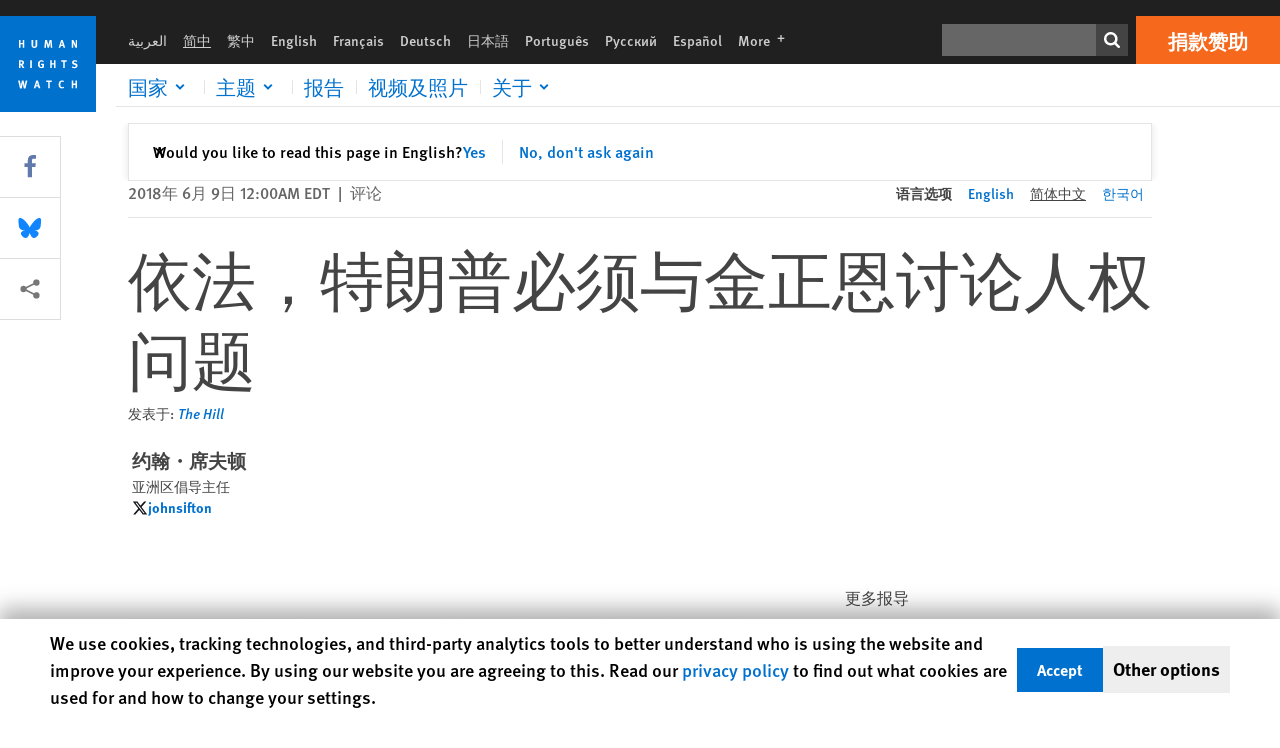

--- FILE ---
content_type: text/html; charset=UTF-8
request_url: https://www.hrw.org/zh-hans/news/2018/06/09/318862
body_size: 46711
content:
<!DOCTYPE html>
<html lang="zh-hans" dir="ltr" prefix="og: https://ogp.me/ns#">
  <head>
    <meta charset="utf-8" />
<script>window['sa_metadata'] = {"title":"\u4f9d\u6cd5\uff0c\u7279\u6717\u666e\u5fc5\u987b\u4e0e\u91d1\u6b63\u6069\u8ba8\u8bba\u4eba\u6743\u95ee\u9898","langcode":"zh-hans","node_id":"318862","entity_type":"node","node_type":"news","created":"1528516800","region_country":["Asia","North Korea","US Foreign Policy"],"news_type":["Commentary"],"division":"Asia"};</script>
<script async defer src="/libraries/custom/simpleanalytics.js"></script>
<script src="/modules/custom/hrw_consent/js/hrwconsent.js?v=1.7"></script>
<script>
        HrwConsent = new HrwConsent;
        HrwConsentSettings.domain = 'hrw.org';
        HrwConsentSettings.expires = 365;
      </script>
<script>var _mtm = window._mtm = window._mtm || [];_mtm.push({"mtm.startTime": (new Date().getTime()), "event": "mtm.Start"});var d = document, g = d.createElement("script"), s = d.getElementsByTagName("script")[0];g.type = "text/javascript";g.async = true;g.src="https://open-analytics.hrw.org/js/container_MOFt5fSb.js";s.parentNode.insertBefore(g, s);</script>
<meta name="description" content="依据美国国会2016年通过的一部法律，《朝鲜制裁与政策促进法》，总统有义务调查并制裁做为朝鲜人权侵害共犯的人员和实体，而不限于参与武器扩散和其他违法活动者。该法对朝鲜政府及其组成部分，以及金正恩为主席的朝鲜劳动党，实施金融禁令和资产冻结。" />
<link rel="canonical" href="https://www.hrw.org/zh-hans/news/2018/06/09/318862" />
<meta name="google" content="H_DzcJuJMJKVAO6atlPsK4HHr2WienspT6e74P5fVFY" />
<meta property="og:site_name" content="Human Rights Watch" />
<meta property="og:url" content="https://www.hrw.org/zh-hans/news/2018/06/09/318862" />
<meta property="og:title" content="依法，特朗普必须与金正恩讨论人权问题" />
<meta property="og:description" content="依据美国国会2016年通过的一部法律，《朝鲜制裁与政策促进法》，总统有义务调查并制裁做为朝鲜人权侵害共犯的人员和实体，而不限于参与武器扩散和其他违法活动者。该法对朝鲜政府及其组成部分，以及金正恩为主席的朝鲜劳动党，实施金融禁令和资产冻结。" />
<meta property="og:image" content="https://www.hrw.org/sites/default/files/styles/opengraph/public/multimedia_images_2018/201806us_asia_northkorea_trump_kim.jpg?itok=6P1KYAEi" />
<meta property="og:image:secure_url" content="https://www.hrw.org/sites/default/files/styles/opengraph/public/multimedia_images_2018/201806us_asia_northkorea_trump_kim.jpg?itok=6P1KYAEi" />
<meta property="og:image:alt" content="美国总统特朗普（左）、朝鲜领导人金正恩分别摄于美国华盛顿特区，2018年5月17日，和韩国板门店，2018年4月27日（组合图片）。" />
<meta property="og:updated_time" content="2020-10-21T02:30:47-0400" />
<meta property="article:publisher" content="https://www.facebook.com/HumanRightsWatch" />
<meta property="article:published_time" content="2018-06-09T00:00:00-0400" />
<meta property="article:modified_time" content="2020-10-21T02:30:47-0400" />
<meta name="twitter:card" content="summary_large_image" />
<meta name="twitter:description" content="依据美国国会2016年通过的一部法律，《朝鲜制裁与政策促进法》，总统有义务调查并制裁做为朝鲜人权侵害共犯的人员和实体，而不限于参与武器扩散和其他违法活动者。该法对朝鲜政府及其组成部分，以及金正恩为主席的朝鲜劳动党，实施金融禁令和资产冻结。" />
<meta name="twitter:title" content="依法，特朗普必须与金正恩讨论人权问题" />
<meta name="twitter:site" content="@hrw" />
<meta name="twitter:site:id" content="14700316" />
<meta name="twitter:image:alt" content="美国总统特朗普（左）、朝鲜领导人金正恩分别摄于美国华盛顿特区，2018年5月17日，和韩国板门店，2018年4月27日（组合图片）。" />
<meta name="twitter:image" content="https://www.hrw.org/sites/default/files/styles/opengraph/public/multimedia_images_2018/201806us_asia_northkorea_trump_kim.jpg?itok=6P1KYAEi" />
<meta name="Generator" content="Drupal 10 (https://www.drupal.org)" />
<meta name="MobileOptimized" content="width" />
<meta name="HandheldFriendly" content="true" />
<meta name="viewport" content="width=device-width, initial-scale=1.0" />
<script type="application/ld+json">{
    "@context": "https://schema.org",
    "@graph": [
        {
            "@type": "NewsArticle",
            "headline": "依法，特朗普必须与金正恩讨论人权问题",
            "description": "依据美国国会2016年通过的一部法律，《朝鲜制裁与政策促进法》，总统有义务调查并制裁做为朝鲜人权侵害共犯的人员和实体，而不限于参与武器扩散和其他违法活动者。该法对朝鲜政府及其组成部分，以及金正恩为主席的朝鲜劳动党，实施金融禁令和资产冻结。",
            "image": {
                "@type": "ImageObject",
                "representativeOfPage": "True",
                "url": "https://www.hrw.org/sites/default/files/styles/opengraph/public/multimedia_images_2018/201806us_asia_northkorea_trump_kim.jpg?itok=6P1KYAEi"
            },
            "datePublished": "2018-06-09T00:00:00-0400",
            "dateModified": "2020-10-21T02:30:47-0400",
            "publisher": {
                "@type": "NGO",
                "@id": "https://www.hrw.org/zh-hans",
                "name": "Human Rights Watch",
                "url": "https://www.hrw.org/zh-hans",
                "logo": {
                    "@type": "ImageObject",
                    "representativeOfPage": "False",
                    "url": "https://www.hrw.org/zh-hans/themes/custom/hrw_design/dist/app-drupal/assets/logo.svg"
                }
            },
            "mainEntityOfPage": "https://www.hrw.org/zh-hans/news/2018/06/09/318862"
        },
        {
            "@type": "WebPage",
            "@id": "https://www.hrw.org/zh-hans/news/2018/06/09/318862",
            "speakable": {
                "@type": "SpeakableSpecification",
                "cssSelector": "#block-hrw-design-content"
            }
        }
    ]
}</script>
<link rel="icon" href="/sites/default/files/favicon.ico" type="image/vnd.microsoft.icon" />
<script src="/sites/default/files/google_tag/hrw_tag_manager/google_tag.script.js?t8ypun" defer></script>
<link rel="preload" as="font" href="/themes/custom/hrw_design/dist/app-drupal/assets/fonts/main/Fonts/38b5004a-00f0-4ad8-a6f6-4c8fe48b074b.woff2" type="font/woff2" crossorigin />
<link rel="preload" as="font" href="/themes/custom/hrw_design/dist/app-drupal/assets/fonts/main/Fonts/32a02776-64bf-464c-9c4f-4f57df3d72d6.woff2" type="font/woff2" crossorigin />
<link rel="preload" as="font" href="/themes/custom/hrw_design/dist/app-drupal/assets/fonts/main/Fonts/b273cf7b-f375-4188-9216-9101312446b2.woff2" type="font/woff2" crossorigin />
<link rel="preload" as="image" imagesrcset="/sites/default/files/styles/480w/public/multimedia_images_2018/201806us_asia_northkorea_trump_kim.jpg?itok=7NVlJDqD 480w,/sites/default/files/styles/embed_xxl/public/multimedia_images_2018/201806us_asia_northkorea_trump_kim.jpg?itok=JLtZPJ9- 946w" imagesizes="(max-width: 524px) 100px, 500px" fetchpriority="high" />

    <title>依法，特朗普必须与金正恩讨论人权问题 | Human Rights Watch</title>
    <link rel="stylesheet" media="all" href="/sites/default/files/css/css_Q8fUG4wk8QFtIw98T5rVHw0Myjrl7aJ-6PdITJNu4q8.css?delta=0&amp;language=zh-hans&amp;theme=hrw_design&amp;include=[base64]" />
<link rel="stylesheet" media="all" href="/sites/default/files/css/css_kkzVUCY_oD8C6DmHlbsS8e2c4rKBc7Iv9WHU8KT6e-E.css?delta=1&amp;language=zh-hans&amp;theme=hrw_design&amp;include=[base64]" />
<link rel="stylesheet" media="print" href="//fast.fonts.net/t/1.css?apiType=css&amp;projectid=b0af8052-798a-4f60-9b66-62993aa79ad2" async defer />

    <script src="/sites/default/files/js/js_tS_eBIoUabe6Zmx6cEF7atTdjtzp9S8D3Gieam-qGpw.js?scope=header&amp;delta=0&amp;language=zh-hans&amp;theme=hrw_design&amp;include=[base64]"></script>

  </head>
  <body class="ltr">
    <noscript><iframe src="https://www.googletagmanager.com/ns.html?id=GTM-W5D7ZP" height="0" width="0" style="display:none;visibility:hidden"></iframe></noscript>
      <div class="dialog-off-canvas-main-canvas" data-off-canvas-main-canvas>
    
<div class="page page--node--news">
      <header>
            <a href="#hrw-cookie-dialog" id="hrw-cookie-popup-skip-link" class="visually-hidden focusable" aria-hidden="true" tabindex="-1">
        Skip to cookie privacy notice
      </a>
      <a href="#main-content" class="visually-hidden focusable">
        Skip to main content
      </a>
      

                <div class="region--header">
          <div class="header-bar hidden xl:flex w-full justify-center relative z-30">
  <span class="bg-gray-900 absolute h-16 w-full z-n10"></span>
  <div class="header-bar__container flex w-lg mt-4">
    <div class="header-bar__logo block absolute z-10 w-14 h-14 xl:w-24 xl:h-24 xl:relative flex-shrink-0">
       <a href="/zh-hans">         <svg xmlns="http://www.w3.org/2000/svg" width="62" height="62" viewBox="0 0 62 62" fill="none">
    <g clip-path="url(#clip0_1358_62)">
        <mask id="mask0_1358_62" style="mask-type:luminance" maskUnits="userSpaceOnUse" x="0" y="0" width="62" height="62">
            <path d="M62 0H0V62H62V0Z" fill="white"/>
        </mask>
        <g mask="url(#mask0_1358_62)">
            <path d="M62 0H0V62H62V0Z" fill="#0072CE"/>
            <path d="M13.2008 18.3186H14.6278V20.5341H15.6424V15.5703H14.6278V17.4974H13.2008V15.5703H12.2081V20.5341H13.2008V18.3186Z" fill="white"/>
            <path d="M23.9124 19.691C23.9854 19.4757 23.9927 19.3844 23.9927 18.9136V15.5703H22.9781V18.7494C22.9781 19.0121 22.9781 19.0851 22.9635 19.191C22.9197 19.5559 22.6423 19.7713 22.2044 19.7713C21.8759 19.7713 21.6386 19.6509 21.5255 19.4282C21.4671 19.3187 21.4416 19.1435 21.4416 18.8333V15.5703H20.4197V19.0267C20.4197 19.5049 20.4708 19.7056 20.635 19.9611C20.9124 20.3954 21.4708 20.6254 22.2263 20.6254C23.2956 20.6254 23.7846 20.0815 23.9124 19.691Z" fill="white"/>
            <path d="M30.7336 20.5341H31.584L32.3687 17.8186C32.4525 17.5193 32.4964 17.3405 32.5547 17.0558C32.5547 17.3186 32.5693 17.5704 32.5912 17.8843L32.7774 20.5341H33.7555L33.3138 15.5703H32.0438L31.3722 18.034C31.2919 18.326 31.2373 18.5851 31.1934 18.8406C31.1495 18.5851 31.1168 18.4136 31.0218 18.0559L30.3723 15.5703H29.0949L28.6313 20.5341H29.6241L29.7957 17.9391C29.8175 17.6325 29.8322 17.3405 29.8322 17.0448C29.8833 17.3295 29.9671 17.6799 30.0328 17.9245L30.7408 20.5305L30.7336 20.5341Z" fill="white"/>
            <path d="M39.7445 17.6069C39.8357 17.2346 39.9781 16.6506 39.9781 16.6506C39.9781 16.6506 40.1279 17.3003 40.179 17.5302C40.2846 18.0084 40.449 18.5303 40.449 18.5303H39.4781C39.584 18.2018 39.6497 17.9646 39.7445 17.6106M39.2373 19.3625H40.6936L41.0437 20.5414H42.1168L40.5512 15.563H39.4744L37.8468 20.5414H38.8906L39.241 19.3625H39.2373Z" fill="white"/>
            <path d="M47.2847 18.4136C47.2775 17.9975 47.27 17.4135 47.2336 17.0047C47.3249 17.3113 47.6277 18.0121 47.9052 18.6325L48.7556 20.5341H49.7994V15.5703H48.8503L48.8724 17.5996C48.8796 17.9427 48.916 18.5778 48.949 18.9647C48.8503 18.607 48.6569 18.0851 48.4051 17.5595L47.4563 15.574H46.3505V20.5378H47.3139L47.2847 18.4172V18.4136Z" fill="white"/>
            <path d="M14.2701 30.6294C14.1351 30.7499 13.949 30.7938 13.5219 30.7938H13.1862V29.4507H13.5438C13.7884 29.4507 13.9928 29.4797 14.1059 29.5236C14.3431 29.6111 14.4636 29.8229 14.4636 30.1294C14.4636 30.3375 14.3906 30.5163 14.2701 30.6294ZM15.511 30.1076C15.511 29.2352 14.9307 28.6514 14.0548 28.6514H12.2044V33.6151H13.1825V31.5421C13.2482 31.5492 13.2884 31.5639 13.3395 31.5857C13.5183 31.6661 13.6679 31.9069 14.1606 32.8012C14.3541 33.1516 14.4307 33.2865 14.6241 33.6151H15.803C15.803 33.6151 14.8942 32.042 14.6095 31.6842C14.5439 31.6003 14.5037 31.5564 14.4015 31.4763C15.0147 31.4617 15.5074 30.8484 15.5074 30.1039" fill="white"/>
            <path d="M20.5693 28.6514H19.5255V33.6151H20.5693V28.6514Z" fill="white"/>
            <path d="M26.5839 31.6735H27.3395V32.8014C27.1751 32.8889 26.9963 32.9219 26.7738 32.9219C26.4527 32.9219 26.1826 32.8232 25.9964 32.6444C25.7481 32.3961 25.6241 31.9363 25.6241 31.2283C25.6241 30.4873 25.7082 29.9509 26.0437 29.6297C26.2153 29.4653 26.4636 29.3815 26.7592 29.3815C27.1386 29.3815 27.4744 29.502 27.7956 29.7683L28.3248 29.1478C27.8906 28.7681 27.3467 28.5747 26.7483 28.5747C26.2773 28.5747 25.9051 28.6806 25.5403 28.9251C24.8469 29.3886 24.5037 30.1334 24.5037 31.1807C24.5037 31.9254 24.6679 32.4509 25.0329 32.9182C25.4344 33.4328 25.9817 33.6736 26.7262 33.6736C27.3103 33.6736 27.8688 33.5312 28.3759 33.2321V30.8595H26.4561L26.5839 31.6735Z" fill="white"/>
            <path d="M34.8723 30.582H33.4453V28.6514H32.4525V33.6151H33.4453V31.4032H34.8723V33.6151H35.8869V28.6514H34.8723V30.582Z" fill="white"/>
            <path d="M39.6096 29.4797H40.821V33.6151H41.8359V29.4797H43.0218L43.1862 28.6514H39.6096V29.4797Z" fill="white"/>
            <path d="M50.0767 32.0528C50.0767 31.3155 49.635 30.7972 48.8213 30.5745L48.2226 30.4103C47.8102 30.2972 47.6753 30.1695 47.6753 29.9104C47.6753 29.5746 47.96 29.3372 48.3687 29.3372C48.7409 29.3372 49.0767 29.4431 49.5256 29.7169L49.9963 29.0014C49.5621 28.6877 48.9453 28.5015 48.3394 28.5015C47.2884 28.5015 46.562 29.1294 46.562 30.0381C46.562 30.3156 46.6352 30.5745 46.7701 30.7972C46.9489 31.0965 47.2554 31.29 47.7482 31.4251L48.2992 31.5747C48.7409 31.6952 48.949 31.8958 48.949 32.217C48.949 32.6587 48.6497 32.896 48.0765 32.896C47.5766 32.896 47.1788 32.739 46.7118 32.4945L46.3395 33.2717C46.8395 33.5564 47.4672 33.7209 48.0329 33.7209C49.2702 33.7209 50.0838 33.0565 50.0838 32.0491" fill="white"/>
            <path d="M16.1934 43.6195C16.0876 44.1048 15.938 45.1122 15.9234 45.2692C15.9234 45.2692 15.8029 44.4188 15.708 43.9552L15.2518 41.7324H14.1606L13.719 43.7397C13.5693 44.4259 13.4818 45.134 13.4635 45.3274C13.4635 45.3274 13.3978 44.6194 13.2007 43.6924L12.7737 41.7359H11.7153L12.9015 46.7435H14.0365L14.4489 44.7069C14.5985 43.9771 14.6861 43.2799 14.6861 43.2799C14.7007 43.4149 14.7774 44.0574 14.9197 44.7216L15.3613 46.7435H16.4526L17.6533 41.7359H16.6022L16.1934 43.6229V43.6195Z" fill="white"/>
            <path d="M23.4271 44.6925C23.5329 44.3641 23.5986 44.1268 23.6935 43.7729C23.7847 43.4004 23.9307 42.8166 23.9307 42.8166C23.9307 42.8166 24.0804 43.4661 24.1314 43.6963C24.2373 44.1742 24.4015 44.6962 24.4015 44.6962H23.4307L23.4271 44.6925ZM23.4198 41.7217L21.792 46.7H22.8358L23.1862 45.521H24.6424L24.9927 46.7H26.0621L24.5001 41.7217H23.4234H23.4198Z" fill="white"/>
            <path d="M29.916 42.561H31.1314V46.6999H32.146V42.561H33.3322L33.4964 41.7324H29.916V42.561Z" fill="white"/>
            <path d="M40.1351 46.0139C39.708 46.0139 39.3794 45.8204 39.1788 45.4554C39.0293 45.1853 38.9707 44.8059 38.9707 44.1269C38.9707 43.5465 39.0583 43.1341 39.2482 42.8494C39.4271 42.5868 39.7554 42.4189 40.0912 42.4189C40.3685 42.4189 40.6351 42.5099 40.8831 42.6961L41.3322 42.0174C41.0621 41.78 40.5693 41.623 40.0766 41.623C39.2773 41.623 38.562 42.0538 38.1789 42.7728C37.9524 43.2036 37.8431 43.6926 37.8431 44.3166C37.8431 45.0467 38.0437 45.6454 38.4415 46.0942C38.8467 46.5578 39.376 46.7805 40.0619 46.7805C40.6276 46.7805 41.0475 46.6381 41.4416 46.3167L40.9852 45.689C40.6933 45.9263 40.427 46.0102 40.1351 46.0102" fill="white"/>
            <path d="M48.7774 43.6631H47.3504V41.7324H46.3576V46.6999H47.3504V44.4842H48.7774V46.6999H49.7919V41.7324H48.7774V43.6631Z" fill="white"/>
        </g>
    </g>
    <defs>
        <clipPath id="clip0_1358_62">
            <rect width="62" height="62" fill="white"/>
        </clipPath>
    </defs>
</svg>       </a>     </div>
    <div class="header-bar__content flex flex-col w-full">
      <div class="header-bar__content-inner flex justify-end w-full xl:justify-between xl:pl-6 bg-gray-900 text-white">
        <div class="header-bar__language hidden xl:inline-flex items-center">
          



  <nav aria-label="语言" class="translations-bar items-baseline inline-flex flex-wrap ">
    <ul class="translations-bar__languages-list inline-flex flex-wrap ">
          <li class="translations-bar__language">
                  <a href="/ar"
             title="Arabic"
             class="language-link font-sans text-xs lg:text-sm px-1 x2l:px-2 hover-focus:underline text-gray-400 hover-focus:text-white"
             xml:lang="ar" lang="ar">
            العربية
          </a>
        
      </li>
          <li class="translations-bar__language">
                <span
           class=" font-sans text-xs lg:text-sm px-1 x2l:px-2 active underline text-gray-400"
           xml:lang="zh-hans" lang="zh-hans">
          简中
        </span>
        
      </li>
          <li class="translations-bar__language">
                  <a href="/zh-hant"
             title="Chinese Traditional"
             class="language-link font-sans text-xs lg:text-sm px-1 x2l:px-2 hover-focus:underline text-gray-400 hover-focus:text-white"
             xml:lang="zh-hant" lang="zh-hant">
            繁中
          </a>
        
      </li>
          <li class="translations-bar__language">
                  <a href="/news/2018/06/09/law-trump-must-discuss-human-rights-kim"
             title="English"
             class="language-link font-sans text-xs lg:text-sm px-1 x2l:px-2 hover-focus:underline text-gray-400 hover-focus:text-white"
             xml:lang="en" lang="en">
            English
          </a>
        
      </li>
          <li class="translations-bar__language">
                  <a href="/fr"
             title="French"
             class="language-link font-sans text-xs lg:text-sm px-1 x2l:px-2 hover-focus:underline text-gray-400 hover-focus:text-white"
             xml:lang="fr" lang="fr">
            Français
          </a>
        
      </li>
          <li class="translations-bar__language">
                  <a href="/de"
             title="German"
             class="language-link font-sans text-xs lg:text-sm px-1 x2l:px-2 hover-focus:underline text-gray-400 hover-focus:text-white"
             xml:lang="de" lang="de">
            Deutsch
          </a>
        
      </li>
          <li class="translations-bar__language">
                  <a href="/ja"
             title="Japanese"
             class="language-link font-sans text-xs lg:text-sm px-1 x2l:px-2 hover-focus:underline text-gray-400 hover-focus:text-white"
             xml:lang="ja" lang="ja">
            日本語
          </a>
        
      </li>
          <li class="translations-bar__language">
                  <a href="/pt"
             title="Portugese"
             class="language-link font-sans text-xs lg:text-sm px-1 x2l:px-2 hover-focus:underline text-gray-400 hover-focus:text-white"
             xml:lang="pt" lang="pt">
            Português
          </a>
        
      </li>
          <li class="translations-bar__language">
                  <a href="/ru"
             title="Russian"
             class="language-link font-sans text-xs lg:text-sm px-1 x2l:px-2 hover-focus:underline text-gray-400 hover-focus:text-white"
             xml:lang="ru" lang="ru">
            Русский
          </a>
        
      </li>
          <li class="translations-bar__language">
                  <a href="/es"
             title="Spanish"
             class="language-link font-sans text-xs lg:text-sm px-1 x2l:px-2 hover-focus:underline text-gray-400 hover-focus:text-white"
             xml:lang="es" lang="es">
            Español
          </a>
        
      </li>
              <li class="translations-bar__language">
        <a href="/zh-hans/languages?language=zh-hans"
           title="More"
           class="language-link font-sans text-xs lg:text-sm px-1 x2l:px-2 hover-focus:underline text-gray-400 hover-focus:text-white">
          More <span class='sr-only'>languages</span>
          


<div class="icon fill-current  w-4 inline-block">
  <svg viewBox="0 0 20 20" fill="currentColor"  role="img"  focusable="false"  aria-hidden="true"  >
        <use xlink:href="/themes/custom/hrw_design/dist/app-drupal/assets/spritemap.svg?cacheBuster=250315#sprite-plus"></use>
  </svg>
</div>
        </a>
      </li>
      </ul>
</nav>


        </div>
        <div class="header-bar__utilities flex flex-col-reverse w-full xl:w-auto xl:flex-row xl:items-center">
          <div class="header-bar__search hidden xl:p-0 xl:mr-2 xl:flex">
                          <div class="search-input">
      <form class="search-form" action="/zh-hans/sitesearch" method="get"
          id="search_form_1860205002" accept-charset="UTF-8">
      <div class="flex">
        <div class="form-item form-type-textfield inline-block flex-grow">
          <label class="sr-only text-white" for="apachesolr_panels_search_form_1324677967">搜寻</label>
          <input title="Enter the terms you wish to search for."
                 type="text"
                 id="apachesolr_panels_search_form_1324677967"
                 name="search"
                 value=""
                 size="15"
                 maxlength="128"
                 class="form-text relative bg-gray-700 text-white h-8 py-1 px-2 text-sm font-light w-full">
        </div>
        <button type="submit" value="Search" title="搜寻" class="form-submit inline-flex justify-center h-8 w-8 bg-gray-900 hover-focus:bg-black text-white xl:bg-gray-800">
          


<div class="icon fill-current self-center w-4 inline-block">
  <svg viewBox="0 0 20 20" fill="currentColor"  role="img"  focusable="false"  aria-hidden="true"  >
        <use xlink:href="/themes/custom/hrw_design/dist/app-drupal/assets/spritemap.svg?cacheBuster=250315#sprite-search"></use>
  </svg>
</div>
        </button>
      </div>
    </form>
  </div>
                      </div>
          <div class="header-bar__cta flex justify-end xl:block">
                          






<a   class="uppercase btn btn-secondary btn-lg  h-12 font-bold w-full" href=https://donate.hrw.org/page/107245/donate/1?ea.tracking.id=EP2022EVpgdonate&amp;promo_id=1000>
        <span class="btn-text ">捐款赞助</span>
  </a>
                      </div>
        </div>
                      </div>
      <div class="header-bar__nav flex mobile-hide-position flex-col max-h-0 overflow-hidden transition justify-start xl:flex-row xl:overflow-visible xl:max-h-full">
                                  <div class="header-bar__nav-wrapper w-full xl:pt-1 xl:pl-5">
            
<noscript>
  <header class="w-full">
    <div class="nav-desktop">
              <div class="nav-desktop__content flex w-full justify-start">
          <ul role="tablist" class="nav-desktop__primary flex flex-row flex-wrap flex-grow mb-4 relative list-none p-0 border-b border-gray-200">
                          <li itemid="" role="tab" class="nav-desktop__menu-item items-baseline p-0 relative separator-bar-absolute">
                <div class="menu-item__item-content py-2 xl:p-1 x2l:px-3 x3l:px-5 bg-white text-blue-700 text-xl font-light relative hover:text-white hover-focus:bg-blue-700">
                  <a href="/zh-hans/countries">国家</a>
                </div>
              </li>
                          <li itemid="" role="tab" class="nav-desktop__menu-item items-baseline p-0 relative separator-bar-absolute">
                <div class="menu-item__item-content py-2 xl:p-1 x2l:px-3 x3l:px-5 bg-white text-blue-700 text-xl font-light relative hover:text-white hover-focus:bg-blue-700">
                  <a href="/zh-hans/topic/womens-rights">主题</a>
                </div>
              </li>
                          <li itemid="" role="tab" class="nav-desktop__menu-item items-baseline p-0 relative separator-bar-absolute">
                <div class="menu-item__item-content py-2 xl:p-1 x2l:px-3 x3l:px-5 bg-white text-blue-700 text-xl font-light relative hover:text-white hover-focus:bg-blue-700">
                  <a href="/zh-hans/publications">报告</a>
                </div>
              </li>
                          <li itemid="" role="tab" class="nav-desktop__menu-item items-baseline p-0 relative separator-bar-absolute">
                <div class="menu-item__item-content py-2 xl:p-1 x2l:px-3 x3l:px-5 bg-white text-blue-700 text-xl font-light relative hover:text-white hover-focus:bg-blue-700">
                  <a href="/zh-hans/video-photos">录像&amp;相片</a>
                </div>
              </li>
                          <li itemid="" role="tab" class="nav-desktop__menu-item items-baseline p-0 relative separator-bar-absolute">
                <div class="menu-item__item-content py-2 xl:p-1 x2l:px-3 x3l:px-5 bg-white text-blue-700 text-xl font-light relative hover:text-white hover-focus:bg-blue-700">
                  <a href="/about/about-us">关于</a>
                </div>
              </li>
                      </ul>
        </div>
                </div>
  </header>
</noscript>
            
<div id="vue-header"></div>
          </div>
                              </div>
      
    </div>
  </div>
</div>
                                                                                                                                <div class="mobile_header" id="hrw_components__mobile_header">
  <div class="mobile_header__wrapper">
    <div class="mobile_header__logo">
              <a href="/zh-hans">
            <svg xmlns="http://www.w3.org/2000/svg" width="62" height="62" viewBox="0 0 62 62" fill="none">
    <g clip-path="url(#clip0_1358_62)">
        <mask id="mask0_1358_62" style="mask-type:luminance" maskUnits="userSpaceOnUse" x="0" y="0" width="62" height="62">
            <path d="M62 0H0V62H62V0Z" fill="white"/>
        </mask>
        <g mask="url(#mask0_1358_62)">
            <path d="M62 0H0V62H62V0Z" fill="#0072CE"/>
            <path d="M13.2008 18.3186H14.6278V20.5341H15.6424V15.5703H14.6278V17.4974H13.2008V15.5703H12.2081V20.5341H13.2008V18.3186Z" fill="white"/>
            <path d="M23.9124 19.691C23.9854 19.4757 23.9927 19.3844 23.9927 18.9136V15.5703H22.9781V18.7494C22.9781 19.0121 22.9781 19.0851 22.9635 19.191C22.9197 19.5559 22.6423 19.7713 22.2044 19.7713C21.8759 19.7713 21.6386 19.6509 21.5255 19.4282C21.4671 19.3187 21.4416 19.1435 21.4416 18.8333V15.5703H20.4197V19.0267C20.4197 19.5049 20.4708 19.7056 20.635 19.9611C20.9124 20.3954 21.4708 20.6254 22.2263 20.6254C23.2956 20.6254 23.7846 20.0815 23.9124 19.691Z" fill="white"/>
            <path d="M30.7336 20.5341H31.584L32.3687 17.8186C32.4525 17.5193 32.4964 17.3405 32.5547 17.0558C32.5547 17.3186 32.5693 17.5704 32.5912 17.8843L32.7774 20.5341H33.7555L33.3138 15.5703H32.0438L31.3722 18.034C31.2919 18.326 31.2373 18.5851 31.1934 18.8406C31.1495 18.5851 31.1168 18.4136 31.0218 18.0559L30.3723 15.5703H29.0949L28.6313 20.5341H29.6241L29.7957 17.9391C29.8175 17.6325 29.8322 17.3405 29.8322 17.0448C29.8833 17.3295 29.9671 17.6799 30.0328 17.9245L30.7408 20.5305L30.7336 20.5341Z" fill="white"/>
            <path d="M39.7445 17.6069C39.8357 17.2346 39.9781 16.6506 39.9781 16.6506C39.9781 16.6506 40.1279 17.3003 40.179 17.5302C40.2846 18.0084 40.449 18.5303 40.449 18.5303H39.4781C39.584 18.2018 39.6497 17.9646 39.7445 17.6106M39.2373 19.3625H40.6936L41.0437 20.5414H42.1168L40.5512 15.563H39.4744L37.8468 20.5414H38.8906L39.241 19.3625H39.2373Z" fill="white"/>
            <path d="M47.2847 18.4136C47.2775 17.9975 47.27 17.4135 47.2336 17.0047C47.3249 17.3113 47.6277 18.0121 47.9052 18.6325L48.7556 20.5341H49.7994V15.5703H48.8503L48.8724 17.5996C48.8796 17.9427 48.916 18.5778 48.949 18.9647C48.8503 18.607 48.6569 18.0851 48.4051 17.5595L47.4563 15.574H46.3505V20.5378H47.3139L47.2847 18.4172V18.4136Z" fill="white"/>
            <path d="M14.2701 30.6294C14.1351 30.7499 13.949 30.7938 13.5219 30.7938H13.1862V29.4507H13.5438C13.7884 29.4507 13.9928 29.4797 14.1059 29.5236C14.3431 29.6111 14.4636 29.8229 14.4636 30.1294C14.4636 30.3375 14.3906 30.5163 14.2701 30.6294ZM15.511 30.1076C15.511 29.2352 14.9307 28.6514 14.0548 28.6514H12.2044V33.6151H13.1825V31.5421C13.2482 31.5492 13.2884 31.5639 13.3395 31.5857C13.5183 31.6661 13.6679 31.9069 14.1606 32.8012C14.3541 33.1516 14.4307 33.2865 14.6241 33.6151H15.803C15.803 33.6151 14.8942 32.042 14.6095 31.6842C14.5439 31.6003 14.5037 31.5564 14.4015 31.4763C15.0147 31.4617 15.5074 30.8484 15.5074 30.1039" fill="white"/>
            <path d="M20.5693 28.6514H19.5255V33.6151H20.5693V28.6514Z" fill="white"/>
            <path d="M26.5839 31.6735H27.3395V32.8014C27.1751 32.8889 26.9963 32.9219 26.7738 32.9219C26.4527 32.9219 26.1826 32.8232 25.9964 32.6444C25.7481 32.3961 25.6241 31.9363 25.6241 31.2283C25.6241 30.4873 25.7082 29.9509 26.0437 29.6297C26.2153 29.4653 26.4636 29.3815 26.7592 29.3815C27.1386 29.3815 27.4744 29.502 27.7956 29.7683L28.3248 29.1478C27.8906 28.7681 27.3467 28.5747 26.7483 28.5747C26.2773 28.5747 25.9051 28.6806 25.5403 28.9251C24.8469 29.3886 24.5037 30.1334 24.5037 31.1807C24.5037 31.9254 24.6679 32.4509 25.0329 32.9182C25.4344 33.4328 25.9817 33.6736 26.7262 33.6736C27.3103 33.6736 27.8688 33.5312 28.3759 33.2321V30.8595H26.4561L26.5839 31.6735Z" fill="white"/>
            <path d="M34.8723 30.582H33.4453V28.6514H32.4525V33.6151H33.4453V31.4032H34.8723V33.6151H35.8869V28.6514H34.8723V30.582Z" fill="white"/>
            <path d="M39.6096 29.4797H40.821V33.6151H41.8359V29.4797H43.0218L43.1862 28.6514H39.6096V29.4797Z" fill="white"/>
            <path d="M50.0767 32.0528C50.0767 31.3155 49.635 30.7972 48.8213 30.5745L48.2226 30.4103C47.8102 30.2972 47.6753 30.1695 47.6753 29.9104C47.6753 29.5746 47.96 29.3372 48.3687 29.3372C48.7409 29.3372 49.0767 29.4431 49.5256 29.7169L49.9963 29.0014C49.5621 28.6877 48.9453 28.5015 48.3394 28.5015C47.2884 28.5015 46.562 29.1294 46.562 30.0381C46.562 30.3156 46.6352 30.5745 46.7701 30.7972C46.9489 31.0965 47.2554 31.29 47.7482 31.4251L48.2992 31.5747C48.7409 31.6952 48.949 31.8958 48.949 32.217C48.949 32.6587 48.6497 32.896 48.0765 32.896C47.5766 32.896 47.1788 32.739 46.7118 32.4945L46.3395 33.2717C46.8395 33.5564 47.4672 33.7209 48.0329 33.7209C49.2702 33.7209 50.0838 33.0565 50.0838 32.0491" fill="white"/>
            <path d="M16.1934 43.6195C16.0876 44.1048 15.938 45.1122 15.9234 45.2692C15.9234 45.2692 15.8029 44.4188 15.708 43.9552L15.2518 41.7324H14.1606L13.719 43.7397C13.5693 44.4259 13.4818 45.134 13.4635 45.3274C13.4635 45.3274 13.3978 44.6194 13.2007 43.6924L12.7737 41.7359H11.7153L12.9015 46.7435H14.0365L14.4489 44.7069C14.5985 43.9771 14.6861 43.2799 14.6861 43.2799C14.7007 43.4149 14.7774 44.0574 14.9197 44.7216L15.3613 46.7435H16.4526L17.6533 41.7359H16.6022L16.1934 43.6229V43.6195Z" fill="white"/>
            <path d="M23.4271 44.6925C23.5329 44.3641 23.5986 44.1268 23.6935 43.7729C23.7847 43.4004 23.9307 42.8166 23.9307 42.8166C23.9307 42.8166 24.0804 43.4661 24.1314 43.6963C24.2373 44.1742 24.4015 44.6962 24.4015 44.6962H23.4307L23.4271 44.6925ZM23.4198 41.7217L21.792 46.7H22.8358L23.1862 45.521H24.6424L24.9927 46.7H26.0621L24.5001 41.7217H23.4234H23.4198Z" fill="white"/>
            <path d="M29.916 42.561H31.1314V46.6999H32.146V42.561H33.3322L33.4964 41.7324H29.916V42.561Z" fill="white"/>
            <path d="M40.1351 46.0139C39.708 46.0139 39.3794 45.8204 39.1788 45.4554C39.0293 45.1853 38.9707 44.8059 38.9707 44.1269C38.9707 43.5465 39.0583 43.1341 39.2482 42.8494C39.4271 42.5868 39.7554 42.4189 40.0912 42.4189C40.3685 42.4189 40.6351 42.5099 40.8831 42.6961L41.3322 42.0174C41.0621 41.78 40.5693 41.623 40.0766 41.623C39.2773 41.623 38.562 42.0538 38.1789 42.7728C37.9524 43.2036 37.8431 43.6926 37.8431 44.3166C37.8431 45.0467 38.0437 45.6454 38.4415 46.0942C38.8467 46.5578 39.376 46.7805 40.0619 46.7805C40.6276 46.7805 41.0475 46.6381 41.4416 46.3167L40.9852 45.689C40.6933 45.9263 40.427 46.0102 40.1351 46.0102" fill="white"/>
            <path d="M48.7774 43.6631H47.3504V41.7324H46.3576V46.6999H47.3504V44.4842H48.7774V46.6999H49.7919V41.7324H48.7774V43.6631Z" fill="white"/>
        </g>
    </g>
    <defs>
        <clipPath id="clip0_1358_62">
            <rect width="62" height="62" fill="white"/>
        </clipPath>
    </defs>
</svg>              </a>
          </div>
            <dialog class="mobile_menu" id="mobile-menu-mobile_header__mobile_menu" >
  <div class="modal-header">
    <div class="mobile_menu__close">
      <button type="button"                onclick="this.closest(&#039;dialog&#039;).close()"         data-component-id="hrw_components:button" class="hrw-button hrw-modal--close"
>
  <span class="sr-only">关闭</span>
      <svg width="24" height="24" viewBox="0 0 24 24" fill="none" xmlns="http://www.w3.org/2000/svg">
<path d="M6.12132 4L20.2635 18.1421L18.1421 20.2635L4 6.12132L6.12132 4Z" fill="#0071CE"/>
<path d="M20.2635 6.12132L6.12132 20.2635L4 18.1421L18.1421 4L20.2635 6.12132Z" fill="#0071CE"/>
</svg>

    </button>
    </div>
    <div class="mobile_menu__search_wrapper">
      <form action="/sitesearch" method="get" accept-charset="UTF-8" class="mobile_menu__search_form">
        <label for="mobile_menu__search" class="sr-only">搜寻</label>
        <input type="search" name="search" placeholder="Search hrw.org" id="mobile_menu__search" class="mobile_menu__search_input" autocomplete="off" aria-required="true" required/>
        <button                          type="submit" aria-polite="live" data-component-id="hrw_components:button" class="hrw-button mobile_menu__search_button"
>
  <span class="sr-only">搜寻</span>
      <?xml version="1.0" encoding="UTF-8"?>
<svg id="Layer_1" data-name="Layer 1" xmlns="http://www.w3.org/2000/svg" version="1.1" viewBox="0 0 24 24" width="24" height="24">
  <defs>
    <style>
      .cls-1 {
      fill: #0072ce;
      stroke-width: 0px;
      }
    </style>
  </defs>
  <path class="cls-1" d="M15.5,13.5c.7-1.1,1.1-2.4,1.1-3.7,0-3.8-3.1-6.9-6.9-6.9s-6.9,3.1-6.9,6.9,3.1,6.9,6.9,6.9,2.6-.4,3.7-1.1l4.6,4.6,2.1-2.1-4.6-4.6ZM9.8,13.7c-2.2,0-4-1.8-4-4s1.8-4,4-4,4,1.8,4,4-1.8,4-4,4Z"/>
</svg>
    </button>
      </form>
    </div>
  </div>
  <nav class="modal-body" aria-labelledby="mobile-menu-nav-mobile_header__mobile_menu">
    <h2 class="sr-only" id="mobile-menu-nav-mobile_header__mobile_menu">Primary navigation</h2>
      <div class="mobile_menu_item" data-component-id="hrw_components:mobile_menu_tree">
                      <button type="button"                         aria-expanded="false" aria-controls="mobile_menu_tree:2cddc307-64ce-4763-90a6-8129bf70afe4" aria-label="Click to expand 国家" data-label-expand="Click to expand 国家" data-label-close="Click to close 国家" data-component-id="hrw_components:button" class="hrw-button mobile_menu_item__button"
>
  <span >国家</span>
      <svg width="24" height="24" viewBox="0 0 24 24" fill="none" xmlns="http://www.w3.org/2000/svg">
<path d="M12 16.4501L4 10.2508L6.31511 7.5498L12 11.8713L17.6334 7.5498L20 10.2508L12 16.4501Z" fill="#0071CE"/>
</svg>

    </button>
      <div class="mobile_menu_submenu" data-component-id="hrw_components:mobile_menu_tree" id="mobile_menu_tree:2cddc307-64ce-4763-90a6-8129bf70afe4">
          <div class="mobile_menu_item" data-component-id="hrw_components:mobile_menu_tree">
                      <button type="button"                         aria-expanded="false" aria-controls="taxonomy_menu.menu_link:taxonomy_menu.menu_link.region.9455" aria-label="Click to expand 中东和北非" data-label-expand="Click to expand 中东和北非" data-label-close="Click to close 中东和北非" data-component-id="hrw_components:button" class="hrw-button mobile_menu_item__button"
>
  <span >中东和北非</span>
      <svg width="24" height="24" viewBox="0 0 24 24" fill="none" xmlns="http://www.w3.org/2000/svg">
<path d="M12 16.4501L4 10.2508L6.31511 7.5498L12 11.8713L17.6334 7.5498L20 10.2508L12 16.4501Z" fill="#0071CE"/>
</svg>

    </button>
      <div class="mobile_menu_submenu" data-component-id="hrw_components:mobile_menu_tree" id="taxonomy_menu.menu_link:taxonomy_menu.menu_link.region.9455">
          <div class="mobile_menu_item" data-component-id="hrw_components:mobile_menu_tree">
          <a href="/zh-hans/middle-east/north-africa">All 中东和北非</a>
      </div>
  <div class="mobile_menu_item" data-component-id="hrw_components:mobile_menu_tree">
          <a href="/zh-hans/middle-east/n-africa/united-arab-emirates">阿拉伯联合酋长国</a>
      </div>
  <div class="mobile_menu_item" data-component-id="hrw_components:mobile_menu_tree">
          <a href="/zh-hans/middle-east/n-africa/egypt">埃及</a>
      </div>
  <div class="mobile_menu_item" data-component-id="hrw_components:mobile_menu_tree">
          <a href="/zh-hans/middle-east/n-africa/bahrain">巴林</a>
      </div>
  <div class="mobile_menu_item" data-component-id="hrw_components:mobile_menu_tree">
          <a href="/zh-hans/middle-east/n-africa/qatar">卡塔尔</a>
      </div>
  <div class="mobile_menu_item" data-component-id="hrw_components:mobile_menu_tree">
          <a href="/zh-hans/middle-east/n-africa/lebanon">黎巴嫩</a>
      </div>
  <div class="mobile_menu_item" data-component-id="hrw_components:mobile_menu_tree">
          <a href="/zh-hans/middle-east/n-africa/libya">利比亚</a>
      </div>
  <div class="mobile_menu_item" data-component-id="hrw_components:mobile_menu_tree">
          <a href="/zh-hans/middle-east/n-africa/saudi-arabia">沙特阿拉伯</a>
      </div>
  <div class="mobile_menu_item" data-component-id="hrw_components:mobile_menu_tree">
          <a href="/zh-hans/middle-east/n-africa/syria">叙利亚</a>
      </div>
  <div class="mobile_menu_item" data-component-id="hrw_components:mobile_menu_tree">
          <a href="/zh-hans/middle-east/n-africa/yemen">也门</a>
      </div>
  <div class="mobile_menu_item" data-component-id="hrw_components:mobile_menu_tree">
          <a href="/zh-hans/middle-east/n-africa/iraq">伊拉克</a>
      </div>
  <div class="mobile_menu_item" data-component-id="hrw_components:mobile_menu_tree">
          <a href="/zh-hans/middle-east/n-africa/iran">伊朗</a>
      </div>
  <div class="mobile_menu_item" data-component-id="hrw_components:mobile_menu_tree">
          <a href="/zh-hans/middle-east/north-africa/israel/palestine">以色列／巴勒斯坦</a>
      </div>
      </div>
      </div>
  <div class="mobile_menu_item" data-component-id="hrw_components:mobile_menu_tree">
                      <button type="button"                         aria-expanded="false" aria-controls="taxonomy_menu.menu_link:taxonomy_menu.menu_link.region.9452" aria-label="Click to expand 亚洲" data-label-expand="Click to expand 亚洲" data-label-close="Click to close 亚洲" data-component-id="hrw_components:button" class="hrw-button mobile_menu_item__button"
>
  <span >亚洲</span>
      <svg width="24" height="24" viewBox="0 0 24 24" fill="none" xmlns="http://www.w3.org/2000/svg">
<path d="M12 16.4501L4 10.2508L6.31511 7.5498L12 11.8713L17.6334 7.5498L20 10.2508L12 16.4501Z" fill="#0071CE"/>
</svg>

    </button>
      <div class="mobile_menu_submenu" data-component-id="hrw_components:mobile_menu_tree" id="taxonomy_menu.menu_link:taxonomy_menu.menu_link.region.9452">
          <div class="mobile_menu_item" data-component-id="hrw_components:mobile_menu_tree">
          <a href="/zh-hans/asia">All 亚洲</a>
      </div>
  <div class="mobile_menu_item" data-component-id="hrw_components:mobile_menu_tree">
          <a href="/zh-hans/asia/afghanistan">阿富汗</a>
      </div>
  <div class="mobile_menu_item" data-component-id="hrw_components:mobile_menu_tree">
          <a href="/zh-hans/asia/australia">澳大利亚</a>
      </div>
  <div class="mobile_menu_item" data-component-id="hrw_components:mobile_menu_tree">
          <a href="/zh-hans/asia/papua-new-guinea">巴布亚新几内亚</a>
      </div>
  <div class="mobile_menu_item" data-component-id="hrw_components:mobile_menu_tree">
          <a href="/zh-hans/asia/pakistan">巴基斯坦</a>
      </div>
  <div class="mobile_menu_item" data-component-id="hrw_components:mobile_menu_tree">
          <a href="/zh-hans/asia/north-korea">朝鲜</a>
      </div>
  <div class="mobile_menu_item" data-component-id="hrw_components:mobile_menu_tree">
          <a href="/zh-hans/asia/philippines">菲律宾</a>
      </div>
  <div class="mobile_menu_item" data-component-id="hrw_components:mobile_menu_tree">
          <a href="/zh-hans/asia/south-korea">韩国</a>
      </div>
  <div class="mobile_menu_item" data-component-id="hrw_components:mobile_menu_tree">
          <a href="/zh-hans/asia/cambodia">柬埔寨</a>
      </div>
  <div class="mobile_menu_item" data-component-id="hrw_components:mobile_menu_tree">
          <a href="/zh-hans/asia/laos">老挝</a>
      </div>
  <div class="mobile_menu_item" data-component-id="hrw_components:mobile_menu_tree">
          <a href="/zh-hans/asia/malaysia">马来西亚</a>
      </div>
  <div class="mobile_menu_item" data-component-id="hrw_components:mobile_menu_tree">
          <a href="/zh-hans/asia/bangladesh">孟加拉</a>
      </div>
  <div class="mobile_menu_item" data-component-id="hrw_components:mobile_menu_tree">
          <a href="/zh-hans/asia/myanmar-burma">缅甸</a>
      </div>
  <div class="mobile_menu_item" data-component-id="hrw_components:mobile_menu_tree">
          <a href="/zh-hans/asia/nepal">尼泊尔</a>
      </div>
  <div class="mobile_menu_item" data-component-id="hrw_components:mobile_menu_tree">
          <a href="/zh-hans/asia/japan">日本</a>
      </div>
  <div class="mobile_menu_item" data-component-id="hrw_components:mobile_menu_tree">
          <a href="/zh-hans/asia/sri-lanka">斯里兰卡</a>
      </div>
  <div class="mobile_menu_item" data-component-id="hrw_components:mobile_menu_tree">
          <a href="/zh-hans/asia/taiwan">台湾</a>
      </div>
  <div class="mobile_menu_item" data-component-id="hrw_components:mobile_menu_tree">
          <a href="/zh-hans/asia/thailand">泰国</a>
      </div>
  <div class="mobile_menu_item" data-component-id="hrw_components:mobile_menu_tree">
          <a href="/zh-hans/asia/singapore">新加坡</a>
      </div>
  <div class="mobile_menu_item" data-component-id="hrw_components:mobile_menu_tree">
          <a href="/zh-hans/asia/india">印度</a>
      </div>
  <div class="mobile_menu_item" data-component-id="hrw_components:mobile_menu_tree">
          <a href="/zh-hans/asia/indonesia">印度尼西亚</a>
      </div>
  <div class="mobile_menu_item" data-component-id="hrw_components:mobile_menu_tree">
          <a href="/zh-hans/asia/vietnam">越南</a>
      </div>
  <div class="mobile_menu_item" data-component-id="hrw_components:mobile_menu_tree">
          <a href="/zh-hans/asia/china-and-tibet">中国和西藏</a>
      </div>
      </div>
      </div>
  <div class="mobile_menu_item" data-component-id="hrw_components:mobile_menu_tree">
                      <button type="button"                         aria-expanded="false" aria-controls="taxonomy_menu.menu_link:taxonomy_menu.menu_link.region.9453" aria-label="Click to expand 欧洲和中亚" data-label-expand="Click to expand 欧洲和中亚" data-label-close="Click to close 欧洲和中亚" data-component-id="hrw_components:button" class="hrw-button mobile_menu_item__button"
>
  <span >欧洲和中亚</span>
      <svg width="24" height="24" viewBox="0 0 24 24" fill="none" xmlns="http://www.w3.org/2000/svg">
<path d="M12 16.4501L4 10.2508L6.31511 7.5498L12 11.8713L17.6334 7.5498L20 10.2508L12 16.4501Z" fill="#0071CE"/>
</svg>

    </button>
      <div class="mobile_menu_submenu" data-component-id="hrw_components:mobile_menu_tree" id="taxonomy_menu.menu_link:taxonomy_menu.menu_link.region.9453">
          <div class="mobile_menu_item" data-component-id="hrw_components:mobile_menu_tree">
          <a href="/zh-hans/europe/central-asia">All 欧洲和中亚</a>
      </div>
  <div class="mobile_menu_item" data-component-id="hrw_components:mobile_menu_tree">
          <a href="/zh-hans/europe/central-asia/ireland">爱尔兰</a>
      </div>
  <div class="mobile_menu_item" data-component-id="hrw_components:mobile_menu_tree">
          <a href="/zh-hans/ouzhouhezhongya/bailuosi">白罗斯</a>
      </div>
  <div class="mobile_menu_item" data-component-id="hrw_components:mobile_menu_tree">
          <a href="/zh-hans/europe/central-asia/belgium">比利时</a>
      </div>
  <div class="mobile_menu_item" data-component-id="hrw_components:mobile_menu_tree">
          <a href="/zh-hans/europe/central-asia/germany">德国</a>
      </div>
  <div class="mobile_menu_item" data-component-id="hrw_components:mobile_menu_tree">
          <a href="/zh-hans/ouzhouhezhongya/eluosi">俄罗斯</a>
      </div>
  <div class="mobile_menu_item" data-component-id="hrw_components:mobile_menu_tree">
          <a href="/zh-hans/europe/central-asia/france">法国</a>
      </div>
  <div class="mobile_menu_item" data-component-id="hrw_components:mobile_menu_tree">
          <a href="/zh-hans/europe/central-asia/kazakhstan">哈萨克斯坦</a>
      </div>
  <div class="mobile_menu_item" data-component-id="hrw_components:mobile_menu_tree">
          <a href="/zh-hans/europe/central-asia/netherlands">荷兰</a>
      </div>
  <div class="mobile_menu_item" data-component-id="hrw_components:mobile_menu_tree">
          <a href="/zh-hans/europe/central-asia/kyrgyzstan">吉尔吉斯斯坦</a>
      </div>
  <div class="mobile_menu_item" data-component-id="hrw_components:mobile_menu_tree">
          <a href="/zh-hans/europe/central-asia/romania">罗马尼亚</a>
      </div>
  <div class="mobile_menu_item" data-component-id="hrw_components:mobile_menu_tree">
          <a href="/zh-hans/europe/central-asia/european-union">欧洲联盟</a>
      </div>
  <div class="mobile_menu_item" data-component-id="hrw_components:mobile_menu_tree">
          <a href="/zh-hans/europe/central-asia/sweden">瑞典</a>
      </div>
  <div class="mobile_menu_item" data-component-id="hrw_components:mobile_menu_tree">
          <a href="/zh-hans/europe/central-asia/serbia/kosovo">塞尔维亚／科索沃</a>
      </div>
  <div class="mobile_menu_item" data-component-id="hrw_components:mobile_menu_tree">
          <a href="/zh-hans/europe/central-asia/turkey">土耳其</a>
      </div>
  <div class="mobile_menu_item" data-component-id="hrw_components:mobile_menu_tree">
          <a href="/zh-hans/ouzhouhezhongya/wukelan">乌克兰</a>
      </div>
  <div class="mobile_menu_item" data-component-id="hrw_components:mobile_menu_tree">
          <a href="/zh-hans/europe/central-asia/Uzbekistan">乌兹别克斯坦</a>
      </div>
  <div class="mobile_menu_item" data-component-id="hrw_components:mobile_menu_tree">
          <a href="/zh-hans/europe/central-asia/greece">希腊</a>
      </div>
  <div class="mobile_menu_item" data-component-id="hrw_components:mobile_menu_tree">
          <a href="/zh-hans/europe/central-asia/hungary">匈牙利</a>
      </div>
  <div class="mobile_menu_item" data-component-id="hrw_components:mobile_menu_tree">
          <a href="/zh-hans/ouzhouhezhongya/yameiniya">亚美尼亚</a>
      </div>
  <div class="mobile_menu_item" data-component-id="hrw_components:mobile_menu_tree">
          <a href="/zh-hans/europe/central-asia/italy">意大利</a>
      </div>
  <div class="mobile_menu_item" data-component-id="hrw_components:mobile_menu_tree">
          <a href="/zh-hans/europe/central-asia/united-kingdom">英国</a>
      </div>
      </div>
      </div>
  <div class="mobile_menu_item" data-component-id="hrw_components:mobile_menu_tree">
                      <button type="button"                         aria-expanded="false" aria-controls="taxonomy_menu.menu_link:taxonomy_menu.menu_link.region.9456" aria-label="Click to expand 美国" data-label-expand="Click to expand 美国" data-label-close="Click to close 美国" data-component-id="hrw_components:button" class="hrw-button mobile_menu_item__button"
>
  <span >美国</span>
      <svg width="24" height="24" viewBox="0 0 24 24" fill="none" xmlns="http://www.w3.org/2000/svg">
<path d="M12 16.4501L4 10.2508L6.31511 7.5498L12 11.8713L17.6334 7.5498L20 10.2508L12 16.4501Z" fill="#0071CE"/>
</svg>

    </button>
      <div class="mobile_menu_submenu" data-component-id="hrw_components:mobile_menu_tree" id="taxonomy_menu.menu_link:taxonomy_menu.menu_link.region.9456">
          <div class="mobile_menu_item" data-component-id="hrw_components:mobile_menu_tree">
          <a href="/zh-hans/united-states">All 美国</a>
      </div>
  <div class="mobile_menu_item" data-component-id="hrw_components:mobile_menu_tree">
          <a href="/zh-hans/united-states/economic-justice">美国贫困与经济不平等</a>
      </div>
  <div class="mobile_menu_item" data-component-id="hrw_components:mobile_menu_tree">
          <a href="/zh-hans/united-states/criminal-justice">刑事司法</a>
      </div>
  <div class="mobile_menu_item" data-component-id="hrw_components:mobile_menu_tree">
          <a href="/zh-hans/united-states/immigration">移民</a>
      </div>
  <div class="mobile_menu_item" data-component-id="hrw_components:mobile_menu_tree">
          <a href="/zh-hans/united-states/racial-justice">种族歧视</a>
      </div>
      </div>
      </div>
  <div class="mobile_menu_item" data-component-id="hrw_components:mobile_menu_tree">
                      <button type="button"                         aria-expanded="false" aria-controls="taxonomy_menu.menu_link:taxonomy_menu.menu_link.region.9451" aria-label="Click to expand 美洲" data-label-expand="Click to expand 美洲" data-label-close="Click to close 美洲" data-component-id="hrw_components:button" class="hrw-button mobile_menu_item__button"
>
  <span >美洲</span>
      <svg width="24" height="24" viewBox="0 0 24 24" fill="none" xmlns="http://www.w3.org/2000/svg">
<path d="M12 16.4501L4 10.2508L6.31511 7.5498L12 11.8713L17.6334 7.5498L20 10.2508L12 16.4501Z" fill="#0071CE"/>
</svg>

    </button>
      <div class="mobile_menu_submenu" data-component-id="hrw_components:mobile_menu_tree" id="taxonomy_menu.menu_link:taxonomy_menu.menu_link.region.9451">
          <div class="mobile_menu_item" data-component-id="hrw_components:mobile_menu_tree">
          <a href="/zh-hans/meizhou">All 美洲</a>
      </div>
  <div class="mobile_menu_item" data-component-id="hrw_components:mobile_menu_tree">
          <a href="/zh-hans/americas/colombia">哥伦比亚</a>
      </div>
  <div class="mobile_menu_item" data-component-id="hrw_components:mobile_menu_tree">
          <a href="/zh-hans/americas/cuba">古巴</a>
      </div>
  <div class="mobile_menu_item" data-component-id="hrw_components:mobile_menu_tree">
          <a href="/zh-hans/americas/honduras">洪都拉斯</a>
      </div>
  <div class="mobile_menu_item" data-component-id="hrw_components:mobile_menu_tree">
          <a href="/zh-hans/americas/canada">加拿大</a>
      </div>
  <div class="mobile_menu_item" data-component-id="hrw_components:mobile_menu_tree">
          <a href="/zh-hans/americas/mexico">墨西哥</a>
      </div>
  <div class="mobile_menu_item" data-component-id="hrw_components:mobile_menu_tree">
          <a href="/zh-hans/americas/venezuela">委内瑞拉</a>
      </div>
      </div>
      </div>
  <div class="mobile_menu_item" data-component-id="hrw_components:mobile_menu_tree">
                      <button type="button"                         aria-expanded="false" aria-controls="taxonomy_menu.menu_link:taxonomy_menu.menu_link.region.9450" aria-label="Click to expand 非洲" data-label-expand="Click to expand 非洲" data-label-close="Click to close 非洲" data-component-id="hrw_components:button" class="hrw-button mobile_menu_item__button"
>
  <span >非洲</span>
      <svg width="24" height="24" viewBox="0 0 24 24" fill="none" xmlns="http://www.w3.org/2000/svg">
<path d="M12 16.4501L4 10.2508L6.31511 7.5498L12 11.8713L17.6334 7.5498L20 10.2508L12 16.4501Z" fill="#0071CE"/>
</svg>

    </button>
      <div class="mobile_menu_submenu" data-component-id="hrw_components:mobile_menu_tree" id="taxonomy_menu.menu_link:taxonomy_menu.menu_link.region.9450">
          <div class="mobile_menu_item" data-component-id="hrw_components:mobile_menu_tree">
          <a href="/zh-hans/africa">All 非洲</a>
      </div>
  <div class="mobile_menu_item" data-component-id="hrw_components:mobile_menu_tree">
          <a href="/zh-hans/africa/ethiopia">埃塞俄比亚</a>
      </div>
  <div class="mobile_menu_item" data-component-id="hrw_components:mobile_menu_tree">
          <a href="/zh-hans/africa/angola">安哥拉</a>
      </div>
  <div class="mobile_menu_item" data-component-id="hrw_components:mobile_menu_tree">
          <a href="/zh-hans/africa/burkina-faso">布基纳法索</a>
      </div>
  <div class="mobile_menu_item" data-component-id="hrw_components:mobile_menu_tree">
          <a href="/zh-hans/africa/burundi">布隆迪</a>
      </div>
  <div class="mobile_menu_item" data-component-id="hrw_components:mobile_menu_tree">
          <a href="/zh-hans/africa/equatorial-guinea">赤道几内亚</a>
      </div>
  <div class="mobile_menu_item" data-component-id="hrw_components:mobile_menu_tree">
          <a href="/zh-hans/africa/eritrea">厄立特里亚</a>
      </div>
  <div class="mobile_menu_item" data-component-id="hrw_components:mobile_menu_tree">
          <a href="/zh-hans/africa/democratic-republic-congo">刚果民主共和国</a>
      </div>
  <div class="mobile_menu_item" data-component-id="hrw_components:mobile_menu_tree">
          <a href="/zh-hans/africa/guinea">几内亚</a>
      </div>
  <div class="mobile_menu_item" data-component-id="hrw_components:mobile_menu_tree">
          <a href="/zh-hans/africa/zimbabwe">津巴布韦</a>
      </div>
  <div class="mobile_menu_item" data-component-id="hrw_components:mobile_menu_tree">
          <a href="/zh-hans/africa/cameroon">喀麦隆</a>
      </div>
  <div class="mobile_menu_item" data-component-id="hrw_components:mobile_menu_tree">
          <a href="/zh-hans/africa/cote-divoire">科特迪瓦</a>
      </div>
  <div class="mobile_menu_item" data-component-id="hrw_components:mobile_menu_tree">
          <a href="/zh-hans/africa/kenya">肯尼亚</a>
      </div>
  <div class="mobile_menu_item" data-component-id="hrw_components:mobile_menu_tree">
          <a href="/zh-hans/africa/liberia">利比里亚</a>
      </div>
  <div class="mobile_menu_item" data-component-id="hrw_components:mobile_menu_tree">
          <a href="/zh-hans/africa/rwanda">卢旺达</a>
      </div>
  <div class="mobile_menu_item" data-component-id="hrw_components:mobile_menu_tree">
          <a href="/zh-hans/africa/mozambique">莫桑比克</a>
      </div>
  <div class="mobile_menu_item" data-component-id="hrw_components:mobile_menu_tree">
          <a href="/zh-hans/africa/south-africa">南非</a>
      </div>
  <div class="mobile_menu_item" data-component-id="hrw_components:mobile_menu_tree">
          <a href="/zh-hans/africa/south-sudan">南苏丹</a>
      </div>
  <div class="mobile_menu_item" data-component-id="hrw_components:mobile_menu_tree">
          <a href="/zh-hans/africa/niger">尼日尔</a>
      </div>
  <div class="mobile_menu_item" data-component-id="hrw_components:mobile_menu_tree">
          <a href="/zh-hans/africa/nigeria">尼日利亚</a>
      </div>
  <div class="mobile_menu_item" data-component-id="hrw_components:mobile_menu_tree">
          <a href="/zh-hans/africa/sierra-leone">塞拉利昂</a>
      </div>
  <div class="mobile_menu_item" data-component-id="hrw_components:mobile_menu_tree">
          <a href="/zh-hans/africa/senegal">塞内加尔</a>
      </div>
  <div class="mobile_menu_item" data-component-id="hrw_components:mobile_menu_tree">
          <a href="/zh-hans/africa/sudan">苏丹</a>
      </div>
  <div class="mobile_menu_item" data-component-id="hrw_components:mobile_menu_tree">
          <a href="/zh-hans/africa/somalia">索马里</a>
      </div>
  <div class="mobile_menu_item" data-component-id="hrw_components:mobile_menu_tree">
          <a href="/zh-hans/africa/tanzania">坦桑尼亚</a>
      </div>
  <div class="mobile_menu_item" data-component-id="hrw_components:mobile_menu_tree">
          <a href="/zh-hans/africa/uganda">乌干达</a>
      </div>
  <div class="mobile_menu_item" data-component-id="hrw_components:mobile_menu_tree">
          <a href="/zh-hans/africa/zambia">赞比亚</a>
      </div>
  <div class="mobile_menu_item" data-component-id="hrw_components:mobile_menu_tree">
          <a href="/zh-hans/africa/chad">乍得</a>
      </div>
  <div class="mobile_menu_item" data-component-id="hrw_components:mobile_menu_tree">
          <a href="/zh-hans/africa/central-african-republic">中非共和国</a>
      </div>
      </div>
      </div>
      </div>
      </div>
  <div class="mobile_menu_item" data-component-id="hrw_components:mobile_menu_tree">
                      <button type="button"                         aria-expanded="false" aria-controls="mobile_menu_tree:73c3de2d-949e-4270-b46c-a51cba0071a9" aria-label="Click to expand 主题" data-label-expand="Click to expand 主题" data-label-close="Click to close 主题" data-component-id="hrw_components:button" class="hrw-button mobile_menu_item__button"
>
  <span >主题</span>
      <svg width="24" height="24" viewBox="0 0 24 24" fill="none" xmlns="http://www.w3.org/2000/svg">
<path d="M12 16.4501L4 10.2508L6.31511 7.5498L12 11.8713L17.6334 7.5498L20 10.2508L12 16.4501Z" fill="#0071CE"/>
</svg>

    </button>
      <div class="mobile_menu_submenu" data-component-id="hrw_components:mobile_menu_tree" id="mobile_menu_tree:73c3de2d-949e-4270-b46c-a51cba0071a9">
          <div class="mobile_menu_item" data-component-id="hrw_components:mobile_menu_tree">
          <a href="/zh-hans/topic/Arms">武器</a>
      </div>
  <div class="mobile_menu_item" data-component-id="hrw_components:mobile_menu_tree">
          <a href="/zh-hans/topic/childrens-rights">儿童权利</a>
      </div>
  <div class="mobile_menu_item" data-component-id="hrw_components:mobile_menu_tree">
          <a href="/zh-hans/topic/crisis-and-conflict">危机与冲突</a>
      </div>
  <div class="mobile_menu_item" data-component-id="hrw_components:mobile_menu_tree">
          <a href="/zh-hans/topic/disability-rights">身心障碍者权利</a>
      </div>
  <div class="mobile_menu_item" data-component-id="hrw_components:mobile_menu_tree">
          <a href="/zh-hans/topic/economic-justice-and-rights">经济正义与权利</a>
      </div>
  <div class="mobile_menu_item" data-component-id="hrw_components:mobile_menu_tree">
          <a href="/zh-hans/topic/environment">环境与人权</a>
      </div>
  <div class="mobile_menu_item" data-component-id="hrw_components:mobile_menu_tree">
          <a href="/zh-hans/topic/free-speech">言论自由</a>
      </div>
  <div class="mobile_menu_item" data-component-id="hrw_components:mobile_menu_tree">
          <a href="/zh-hans/topic/health">健康</a>
      </div>
  <div class="mobile_menu_item" data-component-id="hrw_components:mobile_menu_tree">
          <a href="/zh-hans/topic/lgbt-rights">LGBT权利</a>
      </div>
  <div class="mobile_menu_item" data-component-id="hrw_components:mobile_menu_tree">
          <a href="/zh-hans/topic/refugees-and-migrants">难民和移民</a>
      </div>
  <div class="mobile_menu_item" data-component-id="hrw_components:mobile_menu_tree">
          <a href="/zh-hans/topic/rights-older-people">年长者权利</a>
      </div>
  <div class="mobile_menu_item" data-component-id="hrw_components:mobile_menu_tree">
          <a href="/zh-hans/topic/international-justice">国际司法</a>
      </div>
  <div class="mobile_menu_item" data-component-id="hrw_components:mobile_menu_tree">
          <a href="/zh-hans/topic/kejiyurenquan">科技与人权</a>
      </div>
  <div class="mobile_menu_item" data-component-id="hrw_components:mobile_menu_tree">
          <a href="/zh-hans/topic/terrorism-counterterrorism">恐怖主义／反恐怖主义</a>
      </div>
  <div class="mobile_menu_item" data-component-id="hrw_components:mobile_menu_tree">
          <a href="/zh-hans/topic/torture">酷刑</a>
      </div>
  <div class="mobile_menu_item" data-component-id="hrw_components:mobile_menu_tree">
          <a href="/zh-hans/topic/united-nations">联合国</a>
      </div>
  <div class="mobile_menu_item" data-component-id="hrw_components:mobile_menu_tree">
          <a href="/zh-hans/topic/womens-rights">女性权利</a>
      </div>
      </div>
      </div>
  <div class="mobile_menu_item" data-component-id="hrw_components:mobile_menu_tree">
          <a href="/zh-hans/publications">报告</a>
      </div>
  <div class="mobile_menu_item" data-component-id="hrw_components:mobile_menu_tree">
          <a href="/zh-hans/video-photos">视频及照片</a>
      </div>
  <div class="mobile_menu_item" data-component-id="hrw_components:mobile_menu_tree">
                      <button type="button"                         aria-expanded="false" aria-controls="mobile_menu_tree:1e9465e3-d8ab-4c32-9a9d-931a2f8f2ee6" aria-label="Click to expand 关于" data-label-expand="Click to expand 关于" data-label-close="Click to close 关于" data-component-id="hrw_components:button" class="hrw-button mobile_menu_item__button"
>
  <span >关于</span>
      <svg width="24" height="24" viewBox="0 0 24 24" fill="none" xmlns="http://www.w3.org/2000/svg">
<path d="M12 16.4501L4 10.2508L6.31511 7.5498L12 11.8713L17.6334 7.5498L20 10.2508L12 16.4501Z" fill="#0071CE"/>
</svg>

    </button>
      <div class="mobile_menu_submenu" data-component-id="hrw_components:mobile_menu_tree" id="mobile_menu_tree:1e9465e3-d8ab-4c32-9a9d-931a2f8f2ee6">
          <div class="mobile_menu_item" data-component-id="hrw_components:mobile_menu_tree">
          <a href="/zh-hans/guanyuwomen">关于我们</a>
      </div>
      </div>
      </div>
  </nav>
  <div class="modal-footer">
                        
  
<a class="link-button link-button--secondary" href="https://donate.hrw.org/page/107245/donate/1?ea.tracking.id=EP2022EVpgdonate&amp;promo_id=1000">捐款赞助</a>
                  </div>
</dialog>
        
    <div class="mobile_header__search">
      <form action="/sitesearch" method="get" accept-charset="UTF-8" class="mobile_menu__search_form">
        <label for="mobile_header__search" class="sr-only">搜寻</label>
        <input type="search" name="search" placeholder="Search hrw.org" id="mobile_header__search" class="mobile_menu__search_input" autocomplete="off" aria-required="true" required/>
        <button                          type="submit" aria-polite="live" data-component-id="hrw_components:button" class="hrw-button mobile_menu__search_button"
>
  <span class="sr-only">搜寻</span>
      <?xml version="1.0" encoding="UTF-8"?>
<svg id="Layer_1" data-name="Layer 1" xmlns="http://www.w3.org/2000/svg" version="1.1" viewBox="0 0 24 24" width="24" height="24">
  <defs>
    <style>
      .cls-1 {
      fill: #0072ce;
      stroke-width: 0px;
      }
    </style>
  </defs>
  <path class="cls-1" d="M15.5,13.5c.7-1.1,1.1-2.4,1.1-3.7,0-3.8-3.1-6.9-6.9-6.9s-6.9,3.1-6.9,6.9,3.1,6.9,6.9,6.9,2.6-.4,3.7-1.1l4.6,4.6,2.1-2.1-4.6-4.6ZM9.8,13.7c-2.2,0-4-1.8-4-4s1.8-4,4-4,4,1.8,4,4-1.8,4-4,4Z"/>
</svg>
    </button>
      </form>
    </div>
    
    <div class="mobile_header__language_wrapper">
      <details id="mobile_header__language__modal" class="mobile_header__language">
          <summary id="button-mobile_header__language__modal" class="mobile_header__language__button" role="button" aria-controls="hrw-modal--mobile_header__language__modal">简中</summary>
                        <dialog class="hrw-modal" id="hrw-modal--mobile_header__language__modal"  onmousedown="event.target===this && this.close()">
  <div class="hrw-modal--header">
    <div class="hrw-modal--title">Choose your language</div>
    <button type="button"         id="mobile_header__language__modal"         onclick="this.closest(&#039;dialog&#039;).close()"         class="region--header hrw-button hrw-modal--close" data-component-id="hrw_components:button"
>
  <span class="sr-only">关闭</span>
      <svg width="24" height="24" viewBox="0 0 24 24" fill="none" xmlns="http://www.w3.org/2000/svg">
<path d="M6.12132 4L20.2635 18.1421L18.1421 20.2635L4 6.12132L6.12132 4Z" fill="#0071CE"/>
<path d="M20.2635 6.12132L6.12132 20.2635L4 18.1421L18.1421 4L20.2635 6.12132Z" fill="#0071CE"/>
</svg>

    </button>
  </div>
  <div class="hrw-modal--body">
                                            <a href="/ar" title="Arabic" lang="ar" >العربية</a>
                              <a href="/zh-hans/news/2018/06/09/318862" title="Chinese Simplified" lang="zh-hans" >简中</a>
                              <a href="/zh-hant" title="Chinese Traditional" lang="zh-hant" >繁中</a>
                              <a href="/news/2018/06/09/law-trump-must-discuss-human-rights-kim" title="English" lang="en" >English</a>
                              <a href="/fr" title="French" lang="fr" >Français</a>
                              <a href="/de" title="German" lang="de" >Deutsch</a>
                              <a href="/ja" title="Japanese" lang="ja" >日本語</a>
                              <a href="/pt" title="Portugese" lang="pt" >Português</a>
                              <a href="/ru" title="Russian" lang="ru" >Русский</a>
                              <a href="/es" title="Spanish" lang="es" >Español</a>
                                    </div>
  <div class="hrw-modal--footer">
                          <a
                href="/zh-hans/languages?language=zh-hans"
                title="More"
                              >
                More Languages
              </a>
                      </div>
</dialog>
      </details>
    </div>
          
  
<a class="link-button link-button--secondary" href="https://donate.hrw.org/page/107245/donate/1?ea.tracking.id=EP2022EVpgdonate&amp;promo_id=1000">捐款赞助</a>
        <div class="mobile_header__toggle">
      <button type="button"         id="mobile_header__mobile_menu"                  aria-haspopup="true" aria-controls="mobile-menu-mobile_header__mobile_menu" aria-expanded="false" data-component-id="hrw_components:button" class="hrw-button"
>
  <span class="sr-only">Open the main menu</span>
      <svg xmlns="http://www.w3.org/2000/svg" width="20" height="20" viewBox="0 0 20 20" fill="none">
    <path d="M17.9167 3.66699L2.08335 3.66699" stroke="#444444" stroke-width="2.5" stroke-linecap="square"/>
    <path d="M17.9167 10L2.08335 10" stroke="#444444" stroke-width="2.5" stroke-linecap="square"/>
    <path d="M17.9167 16.333L2.08335 16.333" stroke="#444444" stroke-width="2.5" stroke-linecap="square"/>
</svg>
    </button>
    </div>
  </div>
    <div class="mobile_header__trending trending" id="mobile_header__dialog_wrapper" data-component-id="hrw_components:trending">
    <span>趋势</span>
          <a class="link-emphasis" href="/zh-hans/blog-feed/hong-kong-protests">香港反修例抗争<span class="caret-nowrap">&nbsp;<span class="caret"></span></span></a>
          <a class="link-emphasis" href="/zh-hans/tag/coronavirus">新冠病毒<span class="caret-nowrap">&nbsp;<span class="caret"></span></span></a>
          <a class="link-emphasis" href="/zh-hans/tag/mass-surveillance-china">中国大规模监控<span class="caret-nowrap">&nbsp;<span class="caret"></span></span></a>
          <a class="link-emphasis" href="/zh-hans/tag/rohingya">罗兴亚危机<span class="caret-nowrap">&nbsp;<span class="caret"></span></span></a>
      </div>
</div>
              </div>

          </header>
    <main class="main" role="main">
    <a id="main-content" tabindex="-1"></a>      <div class="overflow-auto">
    



<div class="container-large max-w-lg mx-auto px-6 sm:px-8 md:pr-14 md:pl-24 x2l:px-0 x2l:mx-32 x3l:mx-auto">
          <div id="block-hrw-design-hrwsuggestions">
  
    
      

<dialog
  class="hrw-suggestion hrw-suggestion--language"
  data-suggestion-type="language"
  hidden
  open
>

  <div class="suggestion-inner">

    <div class="suggestion-prompt">
      Would you like to read this page in another language?
    </div>

    <div class="suggestion-options">
      <a class="suggestion-link" href="/">
          是
        </a><button class="suggestion-dismiss">
        否，不要再问
      </button>    </div>

    <button class="suggestion-close">
      <span aria-hidden="true">&#x2715;</span><span class="sr-only"> 关闭</span>
    </button>

  </div>

</dialog>


<dialog
  class="hrw-suggestion hrw-suggestion--textonly"
  data-suggestion-type="textonly"
  hidden
  open
>

  <div class="suggestion-inner">

    <div class="suggestion-prompt">
      是否要用下载速度较快的纯文字版本阅览本页面？
    </div>

    <div class="suggestion-options">
      <a class="suggestion-link" href="//text.hrw.org/zh-hans/news/2018/06/09/318862">
          是
        </a><button class="suggestion-dismiss">
        否，不要再问
      </button>    </div>

    <button class="suggestion-close">
      <span aria-hidden="true">&#x2715;</span><span class="sr-only"> 关闭</span>
    </button>

  </div>

</dialog>

  </div>

      </div>
  </div>

    
      <div>
    <div data-drupal-messages-fallback class="hidden"></div><div id="block-hrw-design-content">
  
    
      



<div class="multi-header-bar fixed top-0 left-0 h-12 sticky-header scroll-fade transition hidden xl:flex w-full justify-center z-20">
  <span class="multi-header-bar__runner bg-white h-12 absolute w-full z-1"></span>
  <div class="multi-header-bar__container flex w-lg">
    <div class="multi-header-bar__logo block absolute z-10 w-14 h-14">
      <a href="/zh-hans">
        <svg xmlns="http://www.w3.org/2000/svg" viewBox="0 0 700 700" preserveAspectRatio="xMinYMin" class="max-w-full"><title>Human Rights Watch</title><path fill="#0071CE" d="M0 700h700V0H0z"/><path fill="#fff" d="M177 232v-56h-12v22h-16v-22h-11v56h11v-25h16v25zm94-18v-38h-12v41c0 4-3 6-8 6-4 0-7-1-8-4l-1-6v-37h-11v39c0 5 0 7 2 10 3 5 9 8 18 8 12 0 18-6 19-11l1-8zm110 18l-5-56h-14l-8 28-2 9-2-9-7-28h-15l-5 56h11l2-29 1-11 2 10 8 30h10l8-31 3-8v9l2 30h11zm94 0l-17-56h-12l-19 56h12l4-13h16l4 13h12zm-18-23h-11l3-10 2-11 3 10 3 11zm105 23v-56h-11l1 23 1 15-7-16-10-22h-13v56h11v-24l-1-16 8 18 9 22h12zM178 380l-13-22-2-3c7 0 12-7 12-15 0-10-6-17-16-17h-21v57h11v-24l2 1c2 1 3 3 9 13l5 10h13zm-15-40c0 3 0 5-2 6-1 1-3 2-8 2h-4v-15h10c3 1 4 4 4 7zm70 40v-57h-12v57zm88-5v-27h-22l2 10h8v12l-6 2c-4 0-7-1-9-3-3-3-4-8-4-16 0-9 1-15 5-18 2-2 4-3 8-3s8 1 11 4l6-7c-4-4-11-6-17-6s-10 1-14 4c-8 5-12 13-12 25 0 8 2 14 6 20 5 5 11 8 19 8 7 0 13-1 19-5zm85 5v-57h-11v22h-16v-22h-12v57h12v-25h16v25zm83-57h-41v10h14v47h12v-47h13zm78 39c0-8-5-14-14-17l-7-2c-5-1-6-2-6-5 0-4 3-7 8-7 4 0 8 1 13 5l5-9c-5-3-12-5-19-5-12 0-20 7-20 17l3 9c2 3 5 5 11 7l6 1c5 2 7 4 7 8 0 5-3 7-10 7-5 0-10-1-15-4l-4 9c5 3 13 5 19 5 14 0 23-8 23-19zM199 471h-12l-4 21-3 19-3-15-5-25h-12l-5 23-3 18-3-19-5-22h-12l14 57h12l5-23 3-16 2 16 5 23h13l13-57zm95 56l-17-56h-13l-18 56h12l4-13h16l4 13h12zm-19-22h-10a160 160 0 005-22 1386 1386 0 015 22zm103-34h-40v10h14v46h11v-46h13zm90 52l-5-7c-4 3-7 3-10 3-5 0-8-2-11-6-1-3-2-7-2-15 0-6 1-11 3-14s6-5 10-5l9 3 5-8c-3-2-9-4-15-4-9 0-17 5-21 13-3 5-4 10-4 17 0 9 2 15 7 20 5 6 11 8 18 8s11-1 16-5zm94 4v-56h-11v22h-16v-22h-12v56h12v-25h16v25z"/></svg>
      </a>
    </div>
    <div class="multi-header-bar__content flex w-full">
                    <div class="multi-header-bar__title-wrapper   ml-16   grid items-center text-gray-800 font-bold text-sm font-sans-main pl-2 z-1">
          <h2 class="multi-header-bar__title z-1 truncate">
                          <span>依法，特朗普必须与金正恩讨论人权问题</span>

                      </h2>
        </div>
            <div class="multi-header-bar__utilities flex  ">
                                  <div class="multi-header-bar__print relative items-center lg:flex z-10">
            <a href="/zh-hans/node/318862/printable/print" class="download-item-title pl-2 text-sm text-gray-800 font-bold font-sans-main">
              <button class="multi-header-bar__print-button flex hover:bg-gray-200 border-gray-400 border items-center leading-snug my-1 h-8 px-2 ">
                Print
                


<div class="icon fill-current  w-6 inline-block">
  <svg viewBox="0 0 20 20" fill="currentColor"  role="img"  focusable="false"  aria-hidden="true"  >
        <use xlink:href="/themes/custom/hrw_design/dist/app-drupal/assets/spritemap.svg?cacheBuster=250315#sprite-print"></use>
  </svg>
</div>
              </button>
            </a>
          </div>
                                  <div class="multi-header-bar__cta z-1">
                          






<a   class="uppercase btn btn-secondary btn-lg-sm h-12 text-sm md:text-lg lg:font-bold" href=https://donate.hrw.org/page/107245/donate/1?ea.tracking.id=EP2022EVpgdonate&amp;promo_id=1000>
        <span class="btn-text ">捐款赞助</span>
  </a>
                      </div>
              </div>
    </div>
  </div>
</div>

<article lang="zh-hans" dir="ltr">
  <div>
      



<div class="container-large max-w-lg mx-auto px-6 sm:px-8 md:pr-14 md:pl-24 x2l:px-0 x2l:mx-32 x3l:mx-auto">
  
        
                  <div >
            <div>
  
    
      

<header class="news-header max-w-lg mt-6 md:mt-0 mb-4 sm:mb-6 md:mb-12">
  <div class="news-header__info mb-5 pb-3 flex flex-col justify-between items-baseline lg:flex-row border-gray-200 lg:flex-row lg:border-b">
    <div class="news-header__dateline pb-2 flex flex-row text-gray-700 items-baseline border-b border-gray-200 w-full lg:w-auto lg:border-0 lg:pb-0">
      <time class="news-header__dateline-date flex font-sans text-base lg:text-base"
            datetime="2018-06-09T00:00:00-0400">2018年 6月 9日 12:00AM EDT</time>
              <span class="ml-2 mr-2">|</span>
        <span class="news-header__flag flex font-sans text-base lg:text-base">评论</span>
          </div>
          



  <nav aria-label="语言选项" class="translations-bar items-baseline inline-flex flex-wrap ">
      <span class="font-sans text-xs lg:text-sm font-bold pr-2 text-gray-800 ">
      语言选项
    </span>
    <ul class="translations-bar__languages-list inline-flex flex-wrap ">
          <li class="translations-bar__language">
                  <a href="/news/2018/06/09/law-trump-must-discuss-human-rights-kim"
             title="English"
             class="language-link font-sans text-xs lg:text-sm px-1 x2l:px-2 hover-focus:underline text-blue-700 hover-focus:text-blue-800"
             xml:lang="en" lang="en">
            English
          </a>
        
      </li>
          <li class="translations-bar__language">
                <span
           class=" font-sans text-xs lg:text-sm px-1 x2l:px-2 active underline text-gray-800"
           xml:lang="zh-hans" lang="zh-hans">
          简体中文
        </span>
        
      </li>
          <li class="translations-bar__language">
                  <a href="/ko/news/2018/06/09/318862"
             title="Korean"
             class="language-link font-sans text-xs lg:text-sm px-1 x2l:px-2 hover-focus:underline text-blue-700 hover-focus:text-blue-800"
             xml:lang="ko" lang="ko">
            한국어
          </a>
        
      </li>
          </ul>
</nav>


      </div>

  <div class="news-header__main text-gray-800">
    <h1 class="news-header__title text-2xl font-medium leading-tight break-words md:text-4xl lg:text-5xl xl:text-6xl ">依法，特朗普必须与金正恩讨论人权问题</h1>
    <p class="news-header__subtitle text-base md:text-2xl "></p>
  </div>

      <div class="news-header__source flex pt-2">
      <span class="text-sm leading-none font-sans">发表于: </span>
                  <a href="http://thehill.com/opinion/international/391118-by-law-trump-must-discuss-human-rights-with-kim" rel="nofollow" class="header__link text-sm leading-none text-blue-700 font-sans pl-1 italic active">The Hill</a>
    </div>
              
      <div data-field="field-shared-author">
              <div>    
              
              
        
    
    


<div class="byline__container mt-3 flex flex-wrap text-gray-800 flex-col">
      <div class="byline__content flex flex-row ml-1 mr-0 mb-1 mt-4">
      
      <div class="byline__info flex-col pr-16 pl-0">
        <div class="byline__name flex items-center">
                      <a class="text-lg font-semibold leading-snug hover:underline focus:underline leading-none" href="/zh-hans/about/people/222467"><span>约翰・席夫顿</span>
</a>
                                      </div>

        <div class="byline__position text-sm pt-1 leading-tight">亚洲区倡导主任</div>
                          <div class="inline-flex gap-2">
                          <a class="byline__icon link-twitter flex items-center mt-1 text-sm leading-tight hover:underline focus:underline" href="https://twitter.com/johnsifton">
                


<div class="icon fill-current  w-4 inline-block">
  <svg viewBox="0 0 20 20" fill="currentColor"  role="img"  focusable="false"  aria-hidden="true"  >
        <use xlink:href="/themes/custom/hrw_design/dist/app-drupal/assets/spritemap.svg?cacheBuster=250315#sprite-twitter"></use>
  </svg>
</div>
                <span class="sr-only">johnsifton</span>
                <p class="byline__handle text-blue-700 font-bold">johnsifton</p>
              </a>
                                  </div>
              </div>
    </div>
    </div>
</div>
          </div>
  
      
      
          <div class="hrw-share hrw-share--gray flex lg:hidden"><p class="minimal-share"><a href="https://www.facebook.com/sharer.php?u=https://www.hrw.org/zh-hans/news/2018/06/09/318862" title="Share this via Facebook" class="facebook ms-icon" data-ms="facebook">
      <span class="sr-only">Share this via Facebook</span>
  <svg xmlns="http://www.w3.org/2000/svg" viewbox="0 0 571.4 1000" role="img" focusable="false" aria-hidden="true"><path d="M535.2 6.7V154h-87.7q-47.9 0-64.7 20.1t-16.7 60.3v105.4h163.5L507.8 505H366.1v423.6H195.3V505H53V339.8h142.3V218.2q0-103.8 58-161T407.9 0Q490 0 535.2 6.7z" /></svg>

</a>
<a href="https://bsky.app/intent/compose?text=依法，特朗普必须与金正恩讨论人权问题%0Ahttps://www.hrw.org/zh-hans/news/2018/06/09/318862" title="Share this via Bluesky" class="bluesky ms-icon" data-ms="bluesky">
      <span class="sr-only">Share this via Bluesky</span>
  <svg viewbox="-10 -50 600 600" fill="#1185fe" xmlns="http://www.w3.org/2000/svg">
<path d="M123.121 33.6637C188.241 82.5526 258.281 181.681 284 234.873C309.719 181.681 379.759 82.5526 444.879 33.6637C491.866 -1.61183 568 -28.9064 568 57.9464C568 75.2916 558.055 203.659 552.222 224.501C531.947 296.954 458.067 315.434 392.347 304.249C507.222 323.8 536.444 388.56 473.333 453.32C353.473 576.312 301.061 422.461 287.631 383.039C285.169 375.812 284.017 372.431 284 375.306C283.983 372.431 282.831 375.812 280.369 383.039C266.939 422.461 214.527 576.312 94.6667 453.32C31.5556 388.56 60.7778 323.8 175.653 304.249C109.933 315.434 36.0535 296.954 15.7778 224.501C9.94525 203.659 0 75.2916 0 57.9464C0 -28.9064 76.1345 -1.61183 123.121 33.6637Z" fill="#1185fe" />
</svg>

</a>
<a href="https://twitter.com/intent/tweet?text=依法，特朗普必须与金正恩讨论人权问题&amp;url=https://www.hrw.org/zh-hans/news/2018/06/09/318862" title="Share this via X" class="twitter ms-icon" data-ms="twitter">
      <span class="sr-only">Share this via X</span>
  <svg version="1.1" id="Layer_1" xmlns="http://www.w3.org/2000/svg" xlink="http://www.w3.org/1999/xlink" x="0px" y="0px" viewbox="0 0 400 400" space="preserve">
<path d="M312.23,23.66h59.83l-130.7,149.38L395.11,376.3H274.72l-94.29-123.28L72.54,376.3H12.68l139.79-159.77L4.98,23.66h123.44
	l85.23,112.69L312.23,23.66z M291.24,340.5h33.15L110.4,57.59H74.84L291.24,340.5z" />
</svg>

</a>
<a href="whatsapp://send?text=依法，特朗普必须与金正恩讨论人权问题%20-%20https://www.hrw.org/zh-hans/news/2018/06/09/318862" title="Share this via WhatsApp" class="whatsapp ms-icon" data-ms="whatsapp">
      <span class="sr-only">Share this via WhatsApp</span>
  <svg viewbox="0 0 16 16" xmlns="http://www.w3.org/2000/svg" role="img" focusable="false" aria-hidden="true" fill-rule="evenodd" clip-rule="evenodd" stroke-linejoin="round" stroke-miterlimit="1.414"><path d="M11.665 9.588c-.2-.1-1.177-.578-1.36-.644-.182-.067-.315-.1-.448.1-.132.197-.514.643-.63.775-.116.13-.232.147-.43.05-.2-.1-.842-.31-1.602-.985-.592-.525-.99-1.174-1.107-1.373-.116-.198-.013-.305.087-.404.09-.09.2-.232.3-.348.098-.116.13-.198.198-.33.066-.133.033-.248-.017-.348-.05-.1-.448-1.074-.614-1.47-.16-.387-.325-.334-.448-.34-.115-.006-.248-.007-.38-.007-.134 0-.35.05-.532.247-.182.2-.696.678-.696 1.653s.713 1.917.812 2.05c.1.132 1.404 2.133 3.4 2.99.476.205.846.327 1.136.418.476.15.91.13 1.253.08.383-.058 1.178-.48 1.344-.943.168-.463.168-.86.118-.943-.05-.083-.182-.133-.382-.232M8.034 14.52H8.03c-1.187 0-2.353-.318-3.37-.918l-.24-.143-2.507.653.67-2.43-.16-.25c-.662-1.05-1.012-2.263-1.01-3.508 0-3.633 2.97-6.59 6.623-6.59 1.77.002 3.43.688 4.68 1.934 1.252 1.244 1.94 2.9 1.94 4.66-.003 3.634-2.973 6.59-6.623 6.59m5.636-12.2C12.163.83 10.163.003 8.03 0 3.642 0 .07 3.556.067 7.928c0 1.397.366 2.76 1.063 3.964L0 16l4.223-1.102c1.164.63 2.474.964 3.807.965h.004c4.39 0 7.964-3.557 7.966-7.93 0-2.117-.827-4.11-2.33-5.608" /></svg>

</a>
<a href="mailto:?subject=依法，特朗普必须与金正恩讨论人权问题&amp;body=https://www.hrw.org/zh-hans/news/2018/06/09/318862" title="Share this via Email" class="email ms-icon" data-ms="email">
      <span class="sr-only">Share this via Email</span>
  <svg xmlns="http://www.w3.org/2000/svg" viewbox="0 0 33 32" role="img" focusable="false" aria-hidden="true"><path d="M.064 24.032V5.6q0-.032.096-.608l10.848 9.28-10.816 10.4q-.128-.448-.128-.64zm1.44-20.32q.224-.096.544-.096h29.216q.288 0 .576.096l-10.88 9.312-1.44 1.152-2.848 2.336-2.848-2.336-1.44-1.152zm.032 22.208l10.912-10.464 4.224 3.424 4.224-3.424L31.808 25.92q-.256.096-.544.096H2.048q-.256 0-.512-.096zm20.8-11.648l10.816-9.28q.096.288.096.608v18.432q0 .288-.096.64z" /></svg>

</a>
<a href="" title="More sharing options" class="share ms-icon" data-ms="share">
      <span class="sr-only">More sharing options</span>
  <svg fill="#fff" xmlns="http://www.w3.org/2000/svg" viewbox="0 0 30 30" width="30px" height="30px" role="img" focusable="false" aria-hidden="true"><path d="M 23 3 A 4 4 0 0 0 19 7 A 4 4 0 0 0 19.09375 7.8359375 L 10.011719 12.376953 A 4 4 0 0 0 7 11 A 4 4 0 0 0 3 15 A 4 4 0 0 0 7 19 A 4 4 0 0 0 10.013672 17.625 L 19.089844 22.164062 A 4 4 0 0 0 19 23 A 4 4 0 0 0 23 27 A 4 4 0 0 0 27 23 A 4 4 0 0 0 23 19 A 4 4 0 0 0 19.986328 20.375 L 10.910156 15.835938 A 4 4 0 0 0 11 15 A 4 4 0 0 0 10.90625 14.166016 L 19.988281 9.625 A 4 4 0 0 0 23 11 A 4 4 0 0 0 27 7 A 4 4 0 0 0 23 3 z" /></svg>

</a>
<a href="http://www.linkedin.com/shareArticle?mini=true&amp;url=https://www.hrw.org/zh-hans/news/2018/06/09/318862&amp;title=依法，特朗普必须与金正恩讨论人权问题" title="Share this via LinkedIn" class="linkedin ms-icon" data-ms="linkedin">
      <span class="sr-only">Share this via LinkedIn</span>
  <svg xmlns="http://www.w3.org/2000/svg" viewbox="0 0 857.1 1000" role="img" focusable="false" aria-hidden="true"><path d="M194.8 348.8v553H10.6v-553h184.2zM206.5 178q.5 40.8-28.2 68.1t-75.6 27.3h-1.1q-45.8 0-73.7-27.3T0 178q0-41.3 28.7-68.3t75.1-27.1 74.2 27.1 28.5 68.3zm650.6 406.8v317H673.5V606q0-58.6-22.6-91.8T580.4 481q-35.2 0-58.9 19.3T486 548q-6.1 16.7-6.1 45.2v308.6H296.3q1.1-222.7 1.1-361.1t-.5-165.1l-.6-26.8h183.6v80.3h-1.1q11.2-17.8 22.9-31.2t31.5-29 48.6-24.3 63.8-8.7q95.5 0 153.5 63.4t58 185.5z" /></svg>

</a>
<a href="http://reddit.com/submit?url=https://www.hrw.org/zh-hans/news/2018/06/09/318862&amp;title=依法，特朗普必须与金正恩讨论人权问题" title="Share this via Reddit" class="reddit ms-icon" data-ms="reddit">
      <span class="sr-only">Share this via Reddit</span>
  <svg fill="#000000" xmlns="http://www.w3.org/2000/svg" viewbox="0 0 30 30" width="30px" height="30px" role="img" focusable="false" aria-hidden="true"><path d="M 17.662109 2 C 15.565005 2 14 3.7131367 14 5.6621094 L 14 9.0351562 C 11.24971 9.1810926 8.7344872 9.9143634 6.7265625 11.064453 C 5.9527826 10.321405 4.9166871 9.991448 3.9121094 9.9921875 C 2.8229214 9.9929893 1.7094525 10.370413 0.94140625 11.234375 L 0.92382812 11.253906 L 0.90625 11.273438 C 0.16947928 12.194228 -0.12225605 13.427747 0.07421875 14.652344 C 0.25365009 15.770711 0.90137168 16.893419 2.0273438 17.628906 C 2.0199689 17.753058 2 17.874618 2 18 C 2 22.962 7.832 27 15 27 C 22.168 27 28 22.962 28 18 C 28 17.874618 27.980031 17.753058 27.972656 17.628906 C 29.098628 16.893419 29.74635 15.770711 29.925781 14.652344 C 30.122256 13.427747 29.830521 12.194228 29.09375 11.273438 L 29.076172 11.253906 L 29.058594 11.234375 C 28.290448 10.370294 27.177168 9.9929893 26.087891 9.9921875 C 25.08323 9.991448 24.046988 10.321133 23.273438 11.064453 C 21.265513 9.9143634 18.75029 9.1810926 16 9.0351562 L 16 5.6621094 C 16 4.6830821 16.565214 4 17.662109 4 C 18.182797 4 18.817104 4.2609042 19.810547 4.609375 C 20.650361 4.9039572 21.743308 5.2016984 23.140625 5.2910156 C 23.474875 6.2790874 24.402814 7 25.5 7 C 26.875 7 28 5.875 28 4.5 C 28 3.125 26.875 2 25.5 2 C 24.561213 2 23.747538 2.5304211 23.320312 3.3007812 C 22.125831 3.2346294 21.248238 2.9947078 20.472656 2.7226562 C 19.568849 2.4056271 18.738422 2 17.662109 2 z M 3.9121094 11.992188 C 4.3072494 11.991896 4.6826692 12.095595 4.9921875 12.263672 C 3.8881963 13.18517 3.0505713 14.261821 2.5449219 15.4375 C 2.2764358 15.106087 2.114647 14.734002 2.0507812 14.335938 C 1.9430146 13.664243 2.1440212 12.966045 2.4628906 12.552734 C 2.7642172 12.228395 3.3144613 11.992626 3.9121094 11.992188 z M 26.085938 11.992188 C 26.683756 11.992627 27.235874 12.22849 27.537109 12.552734 C 27.855979 12.966045 28.056985 13.664243 27.949219 14.335938 C 27.885353 14.734002 27.723564 15.106087 27.455078 15.4375 C 26.949429 14.261821 26.111804 13.18517 25.007812 12.263672 C 25.316626 12.095792 25.690955 11.991896 26.085938 11.992188 z M 10 14 C 11.105 14 12 14.895 12 16 C 12 17.105 11.105 18 10 18 C 8.895 18 8 17.105 8 16 C 8 14.895 8.895 14 10 14 z M 20 14 C 21.105 14 22 14.895 22 16 C 22 17.105 21.105 18 20 18 C 18.895 18 18 17.105 18 16 C 18 14.895 18.895 14 20 14 z M 20.238281 19.533203 C 19.599281 21.400203 17.556 23 15 23 C 12.444 23 10.400719 21.400969 9.7617188 19.667969 C 10.911719 20.600969 12.828 21.267578 15 21.267578 C 17.172 21.267578 19.088281 20.600203 20.238281 19.533203 z" /></svg>

</a>
<a href="https://telegram.me/share/url?url=https://www.hrw.org/zh-hans/news/2018/06/09/318862&amp;text=依法，特朗普必须与金正恩讨论人权问题" title="Share this via Telegram" class="telegram ms-icon" data-ms="telegram">
      <span class="sr-only">Share this via Telegram</span>
  <svg fill="#000000" xmlns="http://www.w3.org/2000/svg" viewbox="0 0 24 24" width="24px" height="24px" role="img" focusable="false" aria-hidden="true"><path d="M 19.976562 3.1210938 L 19.611328 3.2695312 C 19.611328 3.2695312 6.6375504 8.5740484 2.6132812 10.267578 L 2.0019531 10.525391 L 2.0019531 12.779297 L 6.9472656 14.755859 L 8.6796875 19.996094 L 10.251953 20.005859 L 12.955078 17.720703 L 16.355469 20.996094 L 18.808594 20.996094 L 21.964844 3.875 L 19.976562 3.1210938 z M 19.646484 5.4179688 L 17.146484 18.980469 L 13.044922 15.029297 L 10.224609 17.410156 L 11 14.375 L 17.28125 8 L 17.082031 7.7988281 C 17.082031 7.7988281 10.706702 11.473998 8.0019531 13.023438 L 4.5371094 11.638672 C 9.0770415 9.7455758 18.697943 5.8058761 19.646484 5.4179688 z" /></svg>

</a>
<a href="/zh-hans/node/318862/printable/print" title="Share this via Printer" class="printer ms-icon" data-ms="printer">
      <span class="sr-only">Share this via Printer</span>
  <svg xmlns="http://www.w3.org/2000/svg" viewbox="0 0 924 1000" role="img" focusable="false" aria-hidden="true"><path d="M0 900V567l116-129h85v64h-56l-80 89v245h795V591l-80-89h-56v-64h85l115 129v333H0zm201-319V251l151-151h372v481H201zm60-61h403V160H412v151H261v209z" /></svg>

</a>
</p>
</div>
    </header>


  </div>


<div class="mb-8 md:mb-14">
  
    
      
  </div>

          </div>
        
            
    </div>

    
    
  



<div class="container-large max-w-lg mx-auto px-6 sm:px-8 md:pr-14 md:pl-24 x2l:px-0 x2l:mx-32 x3l:mx-auto">
                            






<div class="grid-2-1-content x2l:flex lg:flex mx-auto justify-between ">
  <div class="grid-2 w-full flex-col  lg:flex lg:w-3/5 lg:px-0 ">
            <div >
          

<div class="mb-8 md:mb-14">
  
    
      

<div>
      <div class="article-body article-body--contained rich-text mx-auto">
      <div class="embed" data-type="image">


  


<div class="embed align-center embedded-entity embedded-entity-type-media embedded-entity-bundle-image embedded-entity-viewmode-embeddable embed--center" xmlns:xlink="http://www.w3.org/1999/xlink">
      

<div>
  
  



<figure class="figure figure--expand text-center info ">
  <div class="figure__media relative inline-block mx-auto">
          <a href="/zh-hans/modal/35713" rel="modal:open" class="figure__link">
                    <img loading="eager" srcset="/sites/default/files/styles/480w/public/multimedia_images_2018/201806us_asia_northkorea_trump_kim.jpg?itok=7NVlJDqD 480w, /sites/default/files/styles/embed_xxl/public/multimedia_images_2018/201806us_asia_northkorea_trump_kim.jpg?itok=JLtZPJ9- 946w" sizes="(max-width: 524px) 100px, 500px" width="946" height="662" data-responsive-image-style="embedded_images" src="/sites/default/files/styles/embed_xxl/public/multimedia_images_2018/201806us_asia_northkorea_trump_kim.jpg?itok=JLtZPJ9-" alt="美国总统特朗普（左）、朝鲜领导人金正恩分别摄于美国华盛顿特区，2018年5月17日，和韩国板门店，2018年4月27日（组合图片）。">



                  <div class="figure__expand absolute block bottom-0 right-0 w-8 h-8 bg-white text-gray-700">
          <span class="sr-only">Click to expand Image</span>
          


<div class="icon fill-current  w-full inline-block">
  <svg viewBox="0 0 20 20" fill="currentColor" role="img" focusable="false" aria-hidden="true">
        <use xlink:href="/themes/custom/hrw_design/dist/app-drupal/assets/spritemap.svg?cacheBuster=250315#sprite-expand" />
  </svg>
</div>
        </div>
                      </a>
      </div>
        <figcaption class="figure__info text-left font-serif text-xs md:text-sm lg:text-base mx-auto text-gray-700 mt-1">
              <span class="figure__caption">美国总统特朗普（左）、朝鲜领导人金正恩分别摄于美国华盛顿特区，2018年5月17日，和韩国板门店，2018年4月27日（组合图片）。
</span>
                    <span class="figure__credit">© 2018 路透社</span>
          </figcaption>
    </figure>
</div>

  </div>




</div>

<p>当<a href="http://thehill.com/people/donald-trump">特朗普总统</a>和朝鲜领导人金正恩6月12日在新加坡会面时，多数观察家预期这场谈判将完全集中在核武扩散议题以及朝鲜半岛和平条约。但不可否认的事实是，特朗普和金正恩必然不可回避讨论<a href="https://www.hrw.org/news/2018/06/05/human-rights-north-korea">朝鲜的人权纪录</a>。</p>

<p>依据美国国会2016年通过的一部法律，《<a href="https://www.congress.gov/bill/114th-congress/house-bill/757/text">朝鲜制裁与政策促进法</a>》，总统有义务调查并制裁做为朝鲜人权侵害共犯的人员和实体，而不限于参与武器扩散和其他违法活动者。该法对朝鲜政府及其组成部分，以及金正恩为主席的<a href="https://www.cnn.com/videos/world/2017/10/10/north-korea-workers-party-orig-vstan.cnn">朝鲜劳动党</a>，实施金融禁令和资产冻结。</p>

<p>具体而言，该法要求总统必须将任何“知情参与、负责或协助朝鲜政府执行重大人权侵害”，或“知情参与、负责或协助朝鲜政府执行言论审查”等等人员列入“特别指定国民”（Specially Designated Nationals）名单。只要被列入这份名单，被指定人员一般将不能使用大多数国际金融体系，并且被将禁止入境美国。（美国做出指定后，其他国家通常也会实施相同制裁。）</p>

<p>该法规定，前述措施可以在特殊情况下暂时豁免（例如允许被制裁的外交官入境美国），但中止制裁必须满足几个前提，即朝鲜已采取重大措施终止武器扩散和相关活动，并且解决人权问题──例如，为<a href="https://www.loc.gov/item/2012470466/">被朝鲜绑架的他国公民</a>“负起责任并予遣返”，“接受并开始遵行分发及监督人道援助的国际公认标准”，并且“采取可验证的措施，改善<a href="https://www.express.co.uk/news/world/878003/kim-jong-un-north-korea-brutal-reeducation-gulag-prison-camps-revealed">政治犯集中营</a>的生活条件”。</p>

<p>换言之，根据立法机关的要求，美国在谈判武器扩散议题时不能排除人权问题。特朗普总统不能完全中止对朝鲜的制裁措施，除非朝鲜同意进行重大改革。</p>

<p>值得注意的是，该法限制的对象不只是朝鲜实体，也包括任何企图与朝鲜政府控制下的实体进行交易的公司、银行或其他实体。美国国务卿<a href="http://thehill.com/people/mike-pompeo">蓬佩奥</a>在峰会日期敲定翌日曾说，只要金正恩承诺无核化，就允许<a href="http://www.businessinsider.com/r-pompeo-us-firms-may-invest-in-north-korea-if-it-meets-demands-2018-5">美国私人企业到朝鲜投资</a>。但按照2016年通过的这部法律，这样做是违法的，除非朝鲜同时也承诺实施重大人权改革。</p>

<p>无论如何，提出朝鲜人权侵害问题，实际上是有必要的。正如许多<a href="https://na01.safelinks.protection.outlook.com/?url=https%3A%2F%2Fwww.heritage.org%2Fglobal-politics%2Freport%2Fwhy-the-us-must-discuss-north-koreas-prison-camps-the-trump-kim-summit&amp;data=02|01|siftonj@hrw.org|d2635b7093364baec9cf08d5ca2ca9e4|2eb79de4d8044273a6e64b3188855f66|1|0|636637215533500219&amp;sdata=zie%2BwFAeThRXgpWPT%2BwE6gbRoRcUHNEMcTNjd6s2bbk%3D&amp;reserved=0">外交政策专家</a>、<a href="https://www.religiousfreedominstitute.org/news/human-rights-and-religious-freedom-should-be-on-the-north-korea-agenda">宗教领袖</a>和<a href="https://www.hrw.org/news/2018/04/09/joint-letter-president-moon">人权倡导人士</a>所强调的，人权和武器扩散是一体两面的问题。</p>

<p>平壤的武器计划得益于强迫劳动。军事活动的经费来自于被送到海外强迫劳动的朝鲜人民所赚取的外汇，以及国内的强迫劳动。研发核武的庞大开销，无疑也是造成<a href="https://www.heritage.org/index/country/northkorea">该国巨大贫困</a>的原因之一，使朝鲜成为现今世上最贫穷的国家之一。只要朝鲜仍是一个<a href="https://www.washingtonpost.com/graphics/2017/world/north-korea-defectors/?utm_term=.dfb5621bea2b">彻底对外封闭的极权国家</a>，就没有理由相信任何防止武器扩散的进展可以持久或可被验证。朝鲜半岛无核化的目标，若没有配合人权的改善，必然无法达成。</p>

<p>特朗普政府的官员们必须三思，总统在新加坡究竟可以对金正恩做出什么许诺。思考这个问题，必须遵循前述法律，并认识到目前面临的问题不只是朝鲜的核子武器和长程导弹，也包括该国的劳改营和刑讯室──更甭提该国无法供应国民足够的住房、食物、医疗，也无法给予适当的儿童照护、教育或其他基本民生需求。</p>

<p>朝鲜极端恶劣的人权纪录和它的核武威胁是分不开的，解决人权侵害因此是不可回避的问题。</p>

<p><em>约翰・席夫顿2001年加入人权观察组织，现为亚洲区倡导主任。他曾创办公益调查机构“同一世界研究所”（One World Research），并在2007年到2010年担任该机构执行长。他曾在国际救援委员会（International Rescue Committee）工作，主要负责阿富汗和巴基斯坦业务，并曾任职于阿尔巴尼亚和科索沃的难民权利倡导组织。</em></p>

    </div>
  </div>

  </div>

<div>
  
    

            


<div class="mb-8 md:mb-14">
      
<div class="donation-block">
	<div class="donation-block__content bg-cover bg-top bg-black text-white border-t-4 border-orange-500 md:bg-center">
    <div class="donation-block__content-inner p-6 background-vert md:background-horz">
      <div class="donation-block__form-wrapper pt-40 sm:pt-48 md:pt-0 md:w-1/2">
        <h2 class="donation-block__form-heading mb-6 text-xl sm:text-2xl leading-tight">Your tax deductible gift can help stop human rights violations and save lives around the world.</h2>
        <form action="https://donate.hrw.org/page/107245/donate/1" id="donation-block__form" class="donation-block__form" method="get">
          <input type="hidden" name="transaction.recurrpay" value="N" />
                      <input type="hidden" name="ea.tracking.id" value="EP2022EVpgnewscta" />
                    <div class="flex flex-wrap">
                          <div class="donation-block__form-toggle w-1/2 sm:w-1/3 p-px">
                
<div class="toggle">
  <input id="$50" name="Donation Amount" type="radio" value="50" />
  <label for="$50" class="block relative z-10 w-full py-2 border border-white bg-white text-center text-gray-800 text-xl leading-tight font-bold cursor-pointer sm:text-2xl">$50</label>
  
  </div>
              </div>
                          <div class="donation-block__form-toggle w-1/2 sm:w-1/3 p-px">
                
<div class="toggle">
  <input id="$100" name="Donation Amount" type="radio" value="100" />
  <label for="$100" class="block relative z-10 w-full py-2 border border-white bg-white text-center text-gray-800 text-xl leading-tight font-bold cursor-pointer sm:text-2xl">$100</label>
  
  </div>
              </div>
                          <div class="donation-block__form-toggle w-1/2 sm:w-1/3 p-px">
                
<div class="toggle">
  <input id="$250" name="Donation Amount" type="radio" value="250" />
  <label for="$250" class="block relative z-10 w-full py-2 border border-white bg-white text-center text-gray-800 text-xl leading-tight font-bold cursor-pointer sm:text-2xl">$250</label>
  
  </div>
              </div>
                          <div class="donation-block__form-toggle w-1/2 sm:w-1/3 p-px">
                
<div class="toggle">
  <input id="$500" name="Donation Amount" type="radio" value="500" />
  <label for="$500" class="block relative z-10 w-full py-2 border border-white bg-white text-center text-gray-800 text-xl leading-tight font-bold cursor-pointer sm:text-2xl">$500</label>
  
  </div>
              </div>
                          <div class="donation-block__form-toggle w-1/2 sm:w-1/3 p-px">
                
<div class="toggle">
  <input id="$1000" name="Donation Amount" type="radio" value="1000" />
  <label for="$1000" class="block relative z-10 w-full py-2 border border-white bg-white text-center text-gray-800 text-xl leading-tight font-bold cursor-pointer sm:text-2xl">$1000</label>
  
  </div>
              </div>
                        <div class="donation-block__form-toggle other-input w-1/2 sm:w-1/3 p-px">
              
<div class="toggle">
  <input id="Other" name="Donation Amount" type="radio" value="" />
  <label for="Other" class="block relative z-10 w-full py-2 border border-white bg-white text-center text-gray-800 text-xl leading-tight font-bold cursor-pointer sm:text-2xl">Other</label>
                    <label class="other-input-prefix hidden" for="OtherInput">$</label>
                  <input class="block w-full py-2 border border-gray-200 bg-blue-700 text-white text-center text-xl leading-tight font-bold cursor-pointer sm:text-2xl hidden" id="OtherInput" aria-label="Other amount" type="text" inputmode="numeric" pattern="[0-9]*" />
                </div>
            </div>
          </div>
          <div class="donation-block__form-action p-px">
            




    

<button type="submit" value="捐款赞助" class="uppercase btn btn-secondary btn-xl-sm w-full" form=donation-block__form>
        <span class="btn-text ">捐款赞助</span>
  </button>
          </div>
        </form>
      </div>
    </div>
	</div>
</div>
  </div>

      
</div>


<div class="mb-2 md:mb-0">
  
    
      

      

<div>
  
<div class="tag-block">
      <div class="tag-block__region flex flex-wrap">
      <div class="tag-block__region-title text-gray-800 text-lg flex pr-2">区域／国家</div>
      <ul class="tag-block__region-list flex flex-wrap">
                  <li class="tag-block__region-item text-lg text-blue-700 pl-1"><a href="/zh-hans/asia" class="tag-block__region-link">亚洲</a></li>                  <li class="tag-block__region-item text-lg text-blue-700 pl-1"><a href="/zh-hans/asia/north-korea" class="tag-block__region-link">朝鲜</a></li>                  <li class="tag-block__region-item text-lg text-blue-700 pl-1"><a href="/zh-hans/united-states/us-foreign-policy" class="tag-block__region-link">美国外交政策</a></li>              </ul>
    </div>
  </div>
</div>

  </div>
<div>
  
    
      

<div class="related-content mb-8 md:mb-14">
  





<div class="media-list mx-auto flex flex-col">
      


<div class="block-header flex justify-between items-baseline  pb-3 border-b border-gray-200 ">
  <h2 class="block-header__title font-sans media-list__title text-base font-medium uppercase text-gray-800">
    更多报导
  </h2>
  </div>
    <div class="media-list__content">
    <ul class="media-list__list flex flex-wrap ">
              <li class="media-list__item py-4 w-full md:pr-4 md:pl-0 md:w-1/2">
  







<article class="media-block flex w-full flex-row-reverse justify-end "  lang="zh-hans" dir="ltr">
      <div class="media-block__content">
    <div class="media-block__info text-sm text-gray-700">
                        <span class="media-block__date">2018年 5月 21日</span>
                            <span class="media-block__tag separator-bar font-serif">
          新闻稿
        </span>
          </div>
    <h3 class="media-block__title text-gray-800 media-block__link-gray text-lg font-medium mt-1">
              <a href="/zh-hans/news/2018/05/21/318138"><span>朝鲜：会谈应正视极端恶劣人权情势</span>
</a>
          </h3>
                              </div>
        <div class="media-block__image relative flex-none mr-4 ml-0  w-24">

        <div class="media-block__image-wrapper relative">
                                    
      <img src="/sites/default/files/styles/square/public/multimedia_images_2018/201805asia_korea_moontalks.jpg?itok=hBBbcs3A" alt="South Korea&#039;s President Moon Jae-in, in Tokyo, Japan, May 2018. © 2018 REUTERS/Kim Kyung-Hoon/Pool" loading="lazy"  class="w-24 unloaded"  width="374"  height="374" />
                              </div>
              <a href="/zh-hans/news/2018/05/21/318138" class="hrw-fill" aria-hidden="true" tabindex="-1"></a>
            </div>
  
  </article>
</li>
              <li class="media-list__item py-4 w-full md:pr-4 md:pl-0 md:w-1/2">
  







<article class="media-block flex w-full flex-row-reverse justify-end "  lang="zh-hans" dir="ltr">
      <div class="media-block__content">
    <div class="media-block__info text-sm text-gray-700">
                        <span class="media-block__date">2018年 1月 18日</span>
                            <span class="media-block__tag separator-bar font-serif">
          新闻稿
        </span>
          </div>
    <h3 class="media-block__title text-gray-800 media-block__link-gray text-lg font-medium mt-1">
              <a href="/zh-hans/news/2018/01/18/north-korea-bring-justice-rights-crimes"><span>朝鲜：为人权罪行寻求正义</span>
</a>
          </h3>
                              </div>
        <div class="media-block__image relative flex-none mr-4 ml-0  w-24">

        <div class="media-block__image-wrapper relative">
                                    
      <img src="/sites/default/files/styles/square/public/multimedia_images_2018/201801wr_northkorea_human_rights.jpg?itok=M8e_0F8_" alt="201801wr_northkorea_human_rights   North Korean leader Kim Jong-un participates in the opening of the 5th Conference of Cell Chairpersons of the Workers&#039; Party of Korea (WPK) in Pyongyang, in this undated photo released by North Korea&#039;s Korean Central New" loading="lazy"  class="w-24 unloaded"  width="374"  height="374" />
                              </div>
              <a href="/zh-hans/news/2018/01/18/north-korea-bring-justice-rights-crimes" class="hrw-fill" aria-hidden="true" tabindex="-1"></a>
            </div>
  
  </article>
</li>
          </ul>
  </div>
</div>
</div>

  </div>
<div>
  
    
      

<div class="related-report mb-8 md:mb-14">
  





<div class="media-list mx-auto flex flex-col">
      


<div class="block-header flex justify-between items-baseline  pb-3 border-b border-gray-200 ">
  <h2 class="block-header__title font-sans media-list__title text-base font-medium uppercase text-gray-800">
    报告
  </h2>
  </div>
    <div class="media-list__content">
    <ul class="media-list__list flex flex-wrap ">
              <li class="media-list__item py-4 w-full md:pr-4 md:pl-0 md:w-1/2">
    








<article class="media-block flex w-full flex-row-reverse justify-end "  lang="zh-hans" dir="ltr">
      <div class="media-block__content">
    <div class="media-block__info text-sm text-gray-700">
                        <span class="media-block__date">2025年 11月 12日</span>
                            <span class="media-block__tag separator-bar font-serif">
          報告
        </span>
          </div>
    <h3 class="media-block__title text-gray-800 media-block__link-gray text-lg font-medium mt-1">
              <a href="/zh-hans/report/2025/11/12/392411"><span>保护消逝</span>
</a>
          </h3>
          <p class="media-block__subtitle text-gray-700 text-sm">维吾尔人在土耳其</p>
                              </div>
        <div class="media-block__image relative flex-none mr-4 ml-0  w-24">

        <div class="media-block__image-wrapper relative">
                                    
      <img src="/sites/default/files/styles/square/public/media_2025/11/202511eca_turkiye_uyghur_mosque.jpg?h=f728280d&amp;itok=I98YIquj" alt="A man holding flags outside of a mosque" loading="lazy"  class="w-24 unloaded"  width="374"  height="374" />
                              </div>
              <a href="/zh-hans/report/2025/11/12/392411" class="hrw-fill" aria-hidden="true" tabindex="-1"></a>
            </div>
  
  </article>
</li>
              <li class="media-list__item py-4 w-full md:pr-4 md:pl-0 md:w-1/2">
    








<article class="media-block flex w-full flex-row-reverse justify-end "  lang="zh-hans" dir="ltr">
      <div class="media-block__content">
    <div class="media-block__info text-sm text-gray-700">
                        <span class="media-block__date">2024年 9月 24日</span>
                            <span class="media-block__tag separator-bar font-serif">
          報告
        </span>
          </div>
    <h3 class="media-block__title text-gray-800 media-block__link-gray text-lg font-medium mt-1">
              <a href="/zh-hans/report/2024/09/25/389164"><span>‘我们再也不能秉笔直书’</span>
</a>
          </h3>
          <p class="media-block__subtitle text-gray-700 text-sm">港区国安法下的香港学术自由</p>
                              </div>
        <div class="media-block__image relative flex-none mr-4 ml-0  w-24">

        <div class="media-block__image-wrapper relative">
                                    
      <img src="/sites/default/files/styles/square/public/media_2024/09/202409asia_hongkong_academic_freedom_illustration.jpg?h=e5aec6c8&amp;itok=ESgdzr9Z" alt="Hongkong Academic Freedom Banner" loading="lazy"  class="w-24 unloaded"  width="374"  height="374" />
                              </div>
              <a href="/zh-hans/report/2024/09/25/389164" class="hrw-fill" aria-hidden="true" tabindex="-1"></a>
            </div>
  
  </article>
</li>
          </ul>
  </div>
</div>
</div>

  </div>

        </div>
        </div>
  <div class="grid-1  flex-col  lg:flex lg:w-3/10 lg:px-0 ">
            <div >
          <div>
  
    
      

<div class="related-content-sidebar mb-8 md:mb-14">
  





<div class="media-list mx-auto hidden lg:flex flex-col">
      


<div class="block-header flex justify-between items-baseline  pb-3 border-b border-gray-200 ">
  <h2 class="block-header__title font-sans media-list__title text-base font-medium uppercase text-gray-800">
    更多报导
  </h2>
  </div>
    <div class="media-list__content">
    <ul class="media-list__list flex flex-wrap flex-col">
              <li class="media-list__item py-4 border-t border-gray-200 first:border-0">
  







<article class="media-block flex w-full flex-row-reverse justify-end "  lang="zh-hans" dir="ltr">
      <div class="media-block__content">
    <div class="media-block__info text-sm text-gray-700">
                        <span class="media-block__date">2018年 5月 21日</span>
                            <span class="media-block__tag separator-bar font-serif">
          新闻稿
        </span>
          </div>
    <h3 class="media-block__title text-gray-800 media-block__link-gray text-lg font-medium mt-1">
              <a href="/zh-hans/news/2018/05/21/318138"><span>朝鲜：会谈应正视极端恶劣人权情势</span>
</a>
          </h3>
                              </div>
        <div class="media-block__image relative flex-none mr-4 ml-0  w-24">

        <div class="media-block__image-wrapper relative">
                                    
      <img src="/sites/default/files/styles/square/public/multimedia_images_2018/201805asia_korea_moontalks.jpg?itok=hBBbcs3A" alt="South Korea&#039;s President Moon Jae-in, in Tokyo, Japan, May 2018. © 2018 REUTERS/Kim Kyung-Hoon/Pool" loading="eager"  class="w-24 unloaded"  width="374"  height="374" />
                              </div>
              <a href="/zh-hans/news/2018/05/21/318138" class="hrw-fill" aria-hidden="true" tabindex="-1"></a>
            </div>
  
  </article>
</li>
              <li class="media-list__item py-4 border-t border-gray-200 first:border-0">
  







<article class="media-block flex w-full flex-row-reverse justify-end "  lang="zh-hans" dir="ltr">
      <div class="media-block__content">
    <div class="media-block__info text-sm text-gray-700">
                        <span class="media-block__date">2018年 1月 18日</span>
                            <span class="media-block__tag separator-bar font-serif">
          新闻稿
        </span>
          </div>
    <h3 class="media-block__title text-gray-800 media-block__link-gray text-lg font-medium mt-1">
              <a href="/zh-hans/news/2018/01/18/north-korea-bring-justice-rights-crimes"><span>朝鲜：为人权罪行寻求正义</span>
</a>
          </h3>
                              </div>
        <div class="media-block__image relative flex-none mr-4 ml-0  w-24">

        <div class="media-block__image-wrapper relative">
                                    
      <img src="/sites/default/files/styles/square/public/multimedia_images_2018/201801wr_northkorea_human_rights.jpg?itok=M8e_0F8_" alt="201801wr_northkorea_human_rights   North Korean leader Kim Jong-un participates in the opening of the 5th Conference of Cell Chairpersons of the Workers&#039; Party of Korea (WPK) in Pyongyang, in this undated photo released by North Korea&#039;s Korean Central New" loading="eager"  class="w-24 unloaded"  width="374"  height="374" />
                              </div>
              <a href="/zh-hans/news/2018/01/18/north-korea-bring-justice-rights-crimes" class="hrw-fill" aria-hidden="true" tabindex="-1"></a>
            </div>
  
  </article>
</li>
          </ul>
  </div>
</div>
</div>

  </div>
<div>
  
      


<div class="block-header flex justify-between items-baseline  pb-3 border-b border-gray-200 ">
  <h2 class="block-header__title font-sans most-viewed__title text-base font-medium uppercase text-gray-800">
    最多人浏览
  </h2>
  </div>
    
      
<div class="views-element-container form-group mx-sm-3"><div class="js-view-dom-id-dfb11ed7a0b3976ebe4e0d30fb5a1e450d0cb649994fbc9803e7b57558000840">
  
  
  

  
  
  

  


<div class="most-viewed">
  <div class="most-viewed__list-container">
    <ol class="most-viewed__list list-decimal font-sans text-gray-600">
              <li class="most-viewed__list-item flex mt-4 font-medium w-full leading-tight">
  








<article class="media-block flex w-full justify-between "  lang="zh-hans" dir="ltr">
      <div class="media-block__content">
    <div class="media-block__info text-sm text-gray-700">
                        <span class="media-block__date">2026年 1月 14日</span>
                            <span class="media-block__tag separator-bar font-serif">
          声明
        </span>
          </div>
    <h3 class="media-block__title text-gray-800 media-block__link-gray text-lg font-medium mt-1">
              <a href="/zh-hans/news/2026/01/14/irans-internet-blackout-concealing-atrocities"><span>伊朗网络封锁掩盖暴行</span>
</a>
          </h3>
                              </div>
        <div class="media-block__image relative flex-none ml-4 mr-0  w-24">

        <div class="media-block__image-wrapper relative">
                                    
      <img src="/sites/default/files/styles/square/public/media_2026/01/202601mena_iran_protests_tehran.jpg?h=c9ecf812&amp;itok=DzLPzbqP" alt="Protesters march in downtown Tehran, Iran, on December 29, 2025. " loading="lazy"  class="w-24 unloaded"  width="374"  height="374" />
                              </div>
              <a href="/zh-hans/news/2026/01/14/irans-internet-blackout-concealing-atrocities" class="hrw-fill" aria-hidden="true" tabindex="-1"></a>
            </div>
  
  </article>
</li>
              <li class="most-viewed__list-item flex mt-4 font-medium w-full leading-tight">
  








<article class="media-block flex w-full justify-between "  lang="zh-hans" dir="ltr">
      <div class="media-block__content">
    <div class="media-block__info text-sm text-gray-700">
                        <span class="media-block__date">2015年 7月 1日</span>
                            <span class="media-block__tag separator-bar font-serif">
          新闻稿
        </span>
          </div>
    <h3 class="media-block__title text-gray-800 media-block__link-gray text-lg font-medium mt-1">
              <a href="/zh-hans/news/2015/07/01/278765"><span>孟加拉：少女因童婚受摧残</span>
</a>
          </h3>
                              </div>
        <div class="media-block__image relative flex-none ml-4 mr-0  w-24">

        <div class="media-block__image-wrapper relative">
                                    
      <img src="/sites/default/files/styles/square/public/multimedia_images_2015/201504wrd_bangladesh_childmarriage_presser_updated.jpg?itok=vFG2VR6R" alt="15岁的贝吉丝抱着1岁的儿子回到娘家。她13岁结婚，但被丈夫抛弃。" loading="lazy"  class="w-24 unloaded"  width="374"  height="374" />
                              </div>
              <a href="/zh-hans/news/2015/07/01/278765" class="hrw-fill" aria-hidden="true" tabindex="-1"></a>
            </div>
  
  </article>
</li>
              <li class="most-viewed__list-item flex mt-4 font-medium w-full leading-tight">
  








<article class="media-block flex w-full justify-between "  lang="zh-hans" dir="ltr">
      <div class="media-block__content">
    <div class="media-block__info text-sm text-gray-700">
                        <span class="media-block__date">2019年 3月 21日</span>
                            <span class="media-block__tag separator-bar font-serif">
          新闻稿
        </span>
          </div>
    <h3 class="media-block__title text-gray-800 media-block__link-gray text-lg font-medium mt-1">
              <a href="/zh-hans/news/2019/03/21/327886"><span>缅甸：妇女、少女被贩运到中国作‘新娘’</span>
</a>
          </h3>
                              </div>
        <div class="media-block__image relative flex-none ml-4 mr-0  w-24">

        <div class="media-block__image-wrapper relative">
                                    
      <img src="/sites/default/files/styles/square/public/multimedia_images_2019/201903wrd_myanmar_main.jpg?itok=eCsd_XT9" alt="A young woman who was trafficked at age 17 by a friend’s mother who promised her a well-paid child care job and then sold her to a family in China as a “bride.” Once purchased, she was confined and subjected to sexual slavery, but managed to escape after " loading="lazy"  class="w-24 unloaded"  width="374"  height="374" />
                              </div>
              <a href="/zh-hans/news/2019/03/21/327886" class="hrw-fill" aria-hidden="true" tabindex="-1"></a>
            </div>
  
  </article>
</li>
              <li class="most-viewed__list-item flex mt-4 font-medium w-full leading-tight">
  








<article class="media-block flex w-full justify-between "  lang="zh-hans" dir="ltr">
      <div class="media-block__content">
    <div class="media-block__info text-sm text-gray-700">
                        <span class="media-block__date">2025年 6月 3日</span>
                            <span class="media-block__tag separator-bar font-serif">
          新闻稿
        </span>
          </div>
    <h3 class="media-block__title text-gray-800 media-block__link-gray text-lg font-medium mt-1">
              <a href="/zh-hans/news/2025/06/03/ukraine-russia-using-drones-attack-civilians"><span>乌克兰：俄罗斯以无人机攻击平民</span>
</a>
          </h3>
                              </div>
        <div class="media-block__image relative flex-none ml-4 mr-0  w-24">

        <div class="media-block__image-wrapper relative">
                                    
      <img src="/sites/default/files/styles/square/public/media_2025/05/202505eca_ukraine_kherson_russiandrones_illustration.jpg?h=5e5503db&amp;itok=II_bh1tD" alt="Illustration of a drone following a woman on a bike through a destroyed city" loading="lazy"  class="w-24 unloaded"  width="374"  height="374" />
                              </div>
              <a href="/zh-hans/news/2025/06/03/ukraine-russia-using-drones-attack-civilians" class="hrw-fill" aria-hidden="true" tabindex="-1"></a>
            </div>
  
  </article>
</li>
              <li class="most-viewed__list-item flex mt-4 font-medium w-full leading-tight">
  








<article class="media-block flex w-full justify-between "  lang="zh-hans" dir="ltr">
      <div class="media-block__content">
    <div class="media-block__info text-sm text-gray-700">
                        <span class="media-block__date">2026年 1月 9日</span>
                            <span class="media-block__tag separator-bar font-serif">
          新闻稿
        </span>
          </div>
    <h3 class="media-block__title text-gray-800 media-block__link-gray text-lg font-medium mt-1">
              <a href="/zh-hans/news/2026/01/09/canada-confront-chinas-heightened-repression"><span>加拿大：应抵制中国加深压迫</span>
</a>
          </h3>
                              </div>
        <div class="media-block__image relative flex-none ml-4 mr-0  w-24">

        <div class="media-block__image-wrapper relative">
                                    
      <img src="/sites/default/files/styles/square/public/media_2026/01/202601ame_asia_canada_china_Mark%20Carney_and_Xi%20Jinping.jpg?h=e5831c8d&amp;itok=2cvy76qf" alt="Canadian Prime Minister Mark Carney (L) with Chinese President Xi Jinping in Gyeongju, South Korea, October 31, 2025." loading="lazy"  class="w-24 unloaded"  width="374"  height="374" />
                              </div>
              <a href="/zh-hans/news/2026/01/09/canada-confront-chinas-heightened-repression" class="hrw-fill" aria-hidden="true" tabindex="-1"></a>
            </div>
  
  </article>
</li>
          </ol>
  </div>
</div>

    

  
  

  
  
</div>
</div>

  </div>

        </div>
        </div>
</div>
  
      
    </div>

    

    <div class="hrw-share hrw-share--vertical hidden lg:block"><p class="minimal-share"><a href="https://www.facebook.com/sharer.php?u=https://www.hrw.org/zh-hans/news/2018/06/09/318862" title="Share this via Facebook" class="facebook ms-icon" data-ms="facebook">
      <span class="sr-only">Share this via Facebook</span>
  <svg xmlns="http://www.w3.org/2000/svg" viewbox="0 0 571.4 1000" role="img" focusable="false" aria-hidden="true"><path d="M535.2 6.7V154h-87.7q-47.9 0-64.7 20.1t-16.7 60.3v105.4h163.5L507.8 505H366.1v423.6H195.3V505H53V339.8h142.3V218.2q0-103.8 58-161T407.9 0Q490 0 535.2 6.7z" /></svg>

</a>
<a href="https://bsky.app/intent/compose?text=依法，特朗普必须与金正恩讨论人权问题%0Ahttps://www.hrw.org/zh-hans/news/2018/06/09/318862" title="Share this via Bluesky" class="bluesky ms-icon" data-ms="bluesky">
      <span class="sr-only">Share this via Bluesky</span>
  <svg viewbox="-10 -50 600 600" fill="#1185fe" xmlns="http://www.w3.org/2000/svg">
<path d="M123.121 33.6637C188.241 82.5526 258.281 181.681 284 234.873C309.719 181.681 379.759 82.5526 444.879 33.6637C491.866 -1.61183 568 -28.9064 568 57.9464C568 75.2916 558.055 203.659 552.222 224.501C531.947 296.954 458.067 315.434 392.347 304.249C507.222 323.8 536.444 388.56 473.333 453.32C353.473 576.312 301.061 422.461 287.631 383.039C285.169 375.812 284.017 372.431 284 375.306C283.983 372.431 282.831 375.812 280.369 383.039C266.939 422.461 214.527 576.312 94.6667 453.32C31.5556 388.56 60.7778 323.8 175.653 304.249C109.933 315.434 36.0535 296.954 15.7778 224.501C9.94525 203.659 0 75.2916 0 57.9464C0 -28.9064 76.1345 -1.61183 123.121 33.6637Z" fill="#1185fe" />
</svg>

</a>
<a href="https://twitter.com/intent/tweet?text=依法，特朗普必须与金正恩讨论人权问题&amp;url=https://www.hrw.org/zh-hans/news/2018/06/09/318862" title="Share this via X" class="twitter ms-icon" data-ms="twitter">
      <span class="sr-only">Share this via X</span>
  <svg version="1.1" id="Layer_1" xmlns="http://www.w3.org/2000/svg" xlink="http://www.w3.org/1999/xlink" x="0px" y="0px" viewbox="0 0 400 400" space="preserve">
<path d="M312.23,23.66h59.83l-130.7,149.38L395.11,376.3H274.72l-94.29-123.28L72.54,376.3H12.68l139.79-159.77L4.98,23.66h123.44
	l85.23,112.69L312.23,23.66z M291.24,340.5h33.15L110.4,57.59H74.84L291.24,340.5z" />
</svg>

</a>
<a href="whatsapp://send?text=依法，特朗普必须与金正恩讨论人权问题%20-%20https://www.hrw.org/zh-hans/news/2018/06/09/318862" title="Share this via WhatsApp" class="whatsapp ms-icon" data-ms="whatsapp">
      <span class="sr-only">Share this via WhatsApp</span>
  <svg viewbox="0 0 16 16" xmlns="http://www.w3.org/2000/svg" role="img" focusable="false" aria-hidden="true" fill-rule="evenodd" clip-rule="evenodd" stroke-linejoin="round" stroke-miterlimit="1.414"><path d="M11.665 9.588c-.2-.1-1.177-.578-1.36-.644-.182-.067-.315-.1-.448.1-.132.197-.514.643-.63.775-.116.13-.232.147-.43.05-.2-.1-.842-.31-1.602-.985-.592-.525-.99-1.174-1.107-1.373-.116-.198-.013-.305.087-.404.09-.09.2-.232.3-.348.098-.116.13-.198.198-.33.066-.133.033-.248-.017-.348-.05-.1-.448-1.074-.614-1.47-.16-.387-.325-.334-.448-.34-.115-.006-.248-.007-.38-.007-.134 0-.35.05-.532.247-.182.2-.696.678-.696 1.653s.713 1.917.812 2.05c.1.132 1.404 2.133 3.4 2.99.476.205.846.327 1.136.418.476.15.91.13 1.253.08.383-.058 1.178-.48 1.344-.943.168-.463.168-.86.118-.943-.05-.083-.182-.133-.382-.232M8.034 14.52H8.03c-1.187 0-2.353-.318-3.37-.918l-.24-.143-2.507.653.67-2.43-.16-.25c-.662-1.05-1.012-2.263-1.01-3.508 0-3.633 2.97-6.59 6.623-6.59 1.77.002 3.43.688 4.68 1.934 1.252 1.244 1.94 2.9 1.94 4.66-.003 3.634-2.973 6.59-6.623 6.59m5.636-12.2C12.163.83 10.163.003 8.03 0 3.642 0 .07 3.556.067 7.928c0 1.397.366 2.76 1.063 3.964L0 16l4.223-1.102c1.164.63 2.474.964 3.807.965h.004c4.39 0 7.964-3.557 7.966-7.93 0-2.117-.827-4.11-2.33-5.608" /></svg>

</a>
<a href="mailto:?subject=依法，特朗普必须与金正恩讨论人权问题&amp;body=https://www.hrw.org/zh-hans/news/2018/06/09/318862" title="Share this via Email" class="email ms-icon" data-ms="email">
      <span class="sr-only">Share this via Email</span>
  <svg xmlns="http://www.w3.org/2000/svg" viewbox="0 0 33 32" role="img" focusable="false" aria-hidden="true"><path d="M.064 24.032V5.6q0-.032.096-.608l10.848 9.28-10.816 10.4q-.128-.448-.128-.64zm1.44-20.32q.224-.096.544-.096h29.216q.288 0 .576.096l-10.88 9.312-1.44 1.152-2.848 2.336-2.848-2.336-1.44-1.152zm.032 22.208l10.912-10.464 4.224 3.424 4.224-3.424L31.808 25.92q-.256.096-.544.096H2.048q-.256 0-.512-.096zm20.8-11.648l10.816-9.28q.096.288.096.608v18.432q0 .288-.096.64z" /></svg>

</a>
<a href="" title="More sharing options" class="share ms-icon" data-ms="share">
      <span class="sr-only">More sharing options</span>
  <svg fill="#fff" xmlns="http://www.w3.org/2000/svg" viewbox="0 0 30 30" width="30px" height="30px" role="img" focusable="false" aria-hidden="true"><path d="M 23 3 A 4 4 0 0 0 19 7 A 4 4 0 0 0 19.09375 7.8359375 L 10.011719 12.376953 A 4 4 0 0 0 7 11 A 4 4 0 0 0 3 15 A 4 4 0 0 0 7 19 A 4 4 0 0 0 10.013672 17.625 L 19.089844 22.164062 A 4 4 0 0 0 19 23 A 4 4 0 0 0 23 27 A 4 4 0 0 0 27 23 A 4 4 0 0 0 23 19 A 4 4 0 0 0 19.986328 20.375 L 10.910156 15.835938 A 4 4 0 0 0 11 15 A 4 4 0 0 0 10.90625 14.166016 L 19.988281 9.625 A 4 4 0 0 0 23 11 A 4 4 0 0 0 27 7 A 4 4 0 0 0 23 3 z" /></svg>

</a>
<a href="http://www.linkedin.com/shareArticle?mini=true&amp;url=https://www.hrw.org/zh-hans/news/2018/06/09/318862&amp;title=依法，特朗普必须与金正恩讨论人权问题" title="Share this via LinkedIn" class="linkedin ms-icon" data-ms="linkedin">
      <span class="sr-only">Share this via LinkedIn</span>
  <svg xmlns="http://www.w3.org/2000/svg" viewbox="0 0 857.1 1000" role="img" focusable="false" aria-hidden="true"><path d="M194.8 348.8v553H10.6v-553h184.2zM206.5 178q.5 40.8-28.2 68.1t-75.6 27.3h-1.1q-45.8 0-73.7-27.3T0 178q0-41.3 28.7-68.3t75.1-27.1 74.2 27.1 28.5 68.3zm650.6 406.8v317H673.5V606q0-58.6-22.6-91.8T580.4 481q-35.2 0-58.9 19.3T486 548q-6.1 16.7-6.1 45.2v308.6H296.3q1.1-222.7 1.1-361.1t-.5-165.1l-.6-26.8h183.6v80.3h-1.1q11.2-17.8 22.9-31.2t31.5-29 48.6-24.3 63.8-8.7q95.5 0 153.5 63.4t58 185.5z" /></svg>

</a>
<a href="http://reddit.com/submit?url=https://www.hrw.org/zh-hans/news/2018/06/09/318862&amp;title=依法，特朗普必须与金正恩讨论人权问题" title="Share this via Reddit" class="reddit ms-icon" data-ms="reddit">
      <span class="sr-only">Share this via Reddit</span>
  <svg fill="#000000" xmlns="http://www.w3.org/2000/svg" viewbox="0 0 30 30" width="30px" height="30px" role="img" focusable="false" aria-hidden="true"><path d="M 17.662109 2 C 15.565005 2 14 3.7131367 14 5.6621094 L 14 9.0351562 C 11.24971 9.1810926 8.7344872 9.9143634 6.7265625 11.064453 C 5.9527826 10.321405 4.9166871 9.991448 3.9121094 9.9921875 C 2.8229214 9.9929893 1.7094525 10.370413 0.94140625 11.234375 L 0.92382812 11.253906 L 0.90625 11.273438 C 0.16947928 12.194228 -0.12225605 13.427747 0.07421875 14.652344 C 0.25365009 15.770711 0.90137168 16.893419 2.0273438 17.628906 C 2.0199689 17.753058 2 17.874618 2 18 C 2 22.962 7.832 27 15 27 C 22.168 27 28 22.962 28 18 C 28 17.874618 27.980031 17.753058 27.972656 17.628906 C 29.098628 16.893419 29.74635 15.770711 29.925781 14.652344 C 30.122256 13.427747 29.830521 12.194228 29.09375 11.273438 L 29.076172 11.253906 L 29.058594 11.234375 C 28.290448 10.370294 27.177168 9.9929893 26.087891 9.9921875 C 25.08323 9.991448 24.046988 10.321133 23.273438 11.064453 C 21.265513 9.9143634 18.75029 9.1810926 16 9.0351562 L 16 5.6621094 C 16 4.6830821 16.565214 4 17.662109 4 C 18.182797 4 18.817104 4.2609042 19.810547 4.609375 C 20.650361 4.9039572 21.743308 5.2016984 23.140625 5.2910156 C 23.474875 6.2790874 24.402814 7 25.5 7 C 26.875 7 28 5.875 28 4.5 C 28 3.125 26.875 2 25.5 2 C 24.561213 2 23.747538 2.5304211 23.320312 3.3007812 C 22.125831 3.2346294 21.248238 2.9947078 20.472656 2.7226562 C 19.568849 2.4056271 18.738422 2 17.662109 2 z M 3.9121094 11.992188 C 4.3072494 11.991896 4.6826692 12.095595 4.9921875 12.263672 C 3.8881963 13.18517 3.0505713 14.261821 2.5449219 15.4375 C 2.2764358 15.106087 2.114647 14.734002 2.0507812 14.335938 C 1.9430146 13.664243 2.1440212 12.966045 2.4628906 12.552734 C 2.7642172 12.228395 3.3144613 11.992626 3.9121094 11.992188 z M 26.085938 11.992188 C 26.683756 11.992627 27.235874 12.22849 27.537109 12.552734 C 27.855979 12.966045 28.056985 13.664243 27.949219 14.335938 C 27.885353 14.734002 27.723564 15.106087 27.455078 15.4375 C 26.949429 14.261821 26.111804 13.18517 25.007812 12.263672 C 25.316626 12.095792 25.690955 11.991896 26.085938 11.992188 z M 10 14 C 11.105 14 12 14.895 12 16 C 12 17.105 11.105 18 10 18 C 8.895 18 8 17.105 8 16 C 8 14.895 8.895 14 10 14 z M 20 14 C 21.105 14 22 14.895 22 16 C 22 17.105 21.105 18 20 18 C 18.895 18 18 17.105 18 16 C 18 14.895 18.895 14 20 14 z M 20.238281 19.533203 C 19.599281 21.400203 17.556 23 15 23 C 12.444 23 10.400719 21.400969 9.7617188 19.667969 C 10.911719 20.600969 12.828 21.267578 15 21.267578 C 17.172 21.267578 19.088281 20.600203 20.238281 19.533203 z" /></svg>

</a>
<a href="https://telegram.me/share/url?url=https://www.hrw.org/zh-hans/news/2018/06/09/318862&amp;text=依法，特朗普必须与金正恩讨论人权问题" title="Share this via Telegram" class="telegram ms-icon" data-ms="telegram">
      <span class="sr-only">Share this via Telegram</span>
  <svg fill="#000000" xmlns="http://www.w3.org/2000/svg" viewbox="0 0 24 24" width="24px" height="24px" role="img" focusable="false" aria-hidden="true"><path d="M 19.976562 3.1210938 L 19.611328 3.2695312 C 19.611328 3.2695312 6.6375504 8.5740484 2.6132812 10.267578 L 2.0019531 10.525391 L 2.0019531 12.779297 L 6.9472656 14.755859 L 8.6796875 19.996094 L 10.251953 20.005859 L 12.955078 17.720703 L 16.355469 20.996094 L 18.808594 20.996094 L 21.964844 3.875 L 19.976562 3.1210938 z M 19.646484 5.4179688 L 17.146484 18.980469 L 13.044922 15.029297 L 10.224609 17.410156 L 11 14.375 L 17.28125 8 L 17.082031 7.7988281 C 17.082031 7.7988281 10.706702 11.473998 8.0019531 13.023438 L 4.5371094 11.638672 C 9.0770415 9.7455758 18.697943 5.8058761 19.646484 5.4179688 z" /></svg>

</a>
<a href="/zh-hans/node/318862/printable/print" title="Share this via Printer" class="printer ms-icon" data-ms="printer">
      <span class="sr-only">Share this via Printer</span>
  <svg xmlns="http://www.w3.org/2000/svg" viewbox="0 0 924 1000" role="img" focusable="false" aria-hidden="true"><path d="M0 900V567l116-129h85v64h-56l-80 89v245h795V591l-80-89h-56v-64h85l115 129v333H0zm201-319V251l151-151h372v481H201zm60-61h403V160H412v151H261v209z" /></svg>

</a>
</p>
</div>
  </div>
</article>

  </div>

  </div>

            <div>
    
<div id="block-donationfooterblock">
  
    

                  
</div>

  </div>

      </main>

</div>
              <div>
    
<footer class="footer bg-gray-900 text-gray-500 w-full pt-16 pb-32 px-6 xl:px-0" role="contentinfo">
    <div class="footer__content flex max-w-sm mx-auto flex-wrap-reverse md:flex-no-wrap">
    <div class="footer__main flex flex-col w-full">
      <div class="footer__upper flex flex-col h-fit justify-between border-b border-gray-600 lg:flex-row">
        <div class="footer__signup pb-4 border-b border-gray-600 lg:border-0">
                      <div class="signup-form" id="signup-form--footer-md-signup">
      <label class="signup-form__header text-2xl font-sans text-white leading-snug" for="signup-email-address">获取全球人权最新消息（英文）</label>
    <div class="signup-form__content pt-2">
    <form id="footer-md-signup" action="/hrw-newsletter/subscribe" class="signup-form__form flex flex-wrap"
          method="post">
      <input type="email" autocomplete="email" class="signup-form__input bg-gray-800 px-2 py-1 text-sm text-white" name="supporter.emailAddress" id="signup-email-address" required  placeholder="填入电邮地址"  >

            <div class="hidden">
        <label class="absolute text-md text-white w-full"
               for="supporterFirstName">Leave blank</label>
        <input type="text" name="supporter.firstName" id="supporterFirstName" class="form-text" autocomplete="off">
        <label class="absolute text-md text-white w-full"
               for="supporterLastName">Leave blank</label>
        <input type="text" name="supporter.lastName" id="supporterLastName" class="form-text" autocomplete="off">
        <label class="absolute text-md text-white w-full"
               for="supporterCountry">Leave blank</label>
        <input type="text" name="supporter.country" id="supporterCountry" class="form-text" autocomplete="off">
        <input type="hidden" name="hp" value="supporter.country">
      </div>

      




    

<button type="submit" value="注册" class="btn btn-primary btn-sm"  onclick="if (!this.form.reportValidity()) {return false;} this.form.submit(); this.disabled = true;">
        <span class="btn-text ">注册</span>
  </button>
      <input name="supporter.questions.96991" type="hidden" value="Y">
      <input checked="checked" name="supporter.questions.1748" type="hidden" value="Y">
              <input type="hidden" name="subscribeTo" value="a2X3i0000001Nn4EAE">
            <input type="hidden" name="subscribemd" value="1">
      <input type="hidden" name="source" value="hrw_footer">
      <input type="hidden" name="origin" value="Www_Global_Footer">
      <input type="hidden" name="submitF" value="true">
    </form>
  </div>
</div>
                  </div>
        <div class="footer__social pt-4 lg:pt-0">
                      
<div class="social-links flex flex-wrap justify-between py-1 lg:flex-col lg:items-end">
    <h2 class="social-links__heading text-white text-2xl font-light font-sans">与我们联络</h2>
    <div class="social-links__content">
    <ul class="social-links__items flex">
                                        <li class="social-link__item px-1">
            







<a href="https://bsky.app/profile/hrwchinese.bsky.social" class="text-white   text-3xl  link-icon font-sans font-medium" title="BlueSky">
          <span class="sr-only">BlueSky</span>
      


<div class="icon fill-current  w-6 inline-block">
  <svg viewBox="0 0 20 20" fill="currentColor"  role="img"  focusable="false"  aria-hidden="true"  >
        <use xlink:href="/themes/custom/hrw_design/dist/app-drupal/assets/spritemap.svg?cacheBuster=250315#sprite-bluesky"></use>
  </svg>
</div>
</a>
          </li>
                                 <li class="social-link__item px-1">
            







<a href="https://twitter.com/hrw_chinese" class="text-white   text-3xl  link-icon font-sans font-medium" title="X">
          <span class="sr-only">X</span>
      


<div class="icon fill-current  w-6 inline-block">
  <svg viewBox="0 0 20 20" fill="currentColor"  role="img"  focusable="false"  aria-hidden="true"  >
        <use xlink:href="/themes/custom/hrw_design/dist/app-drupal/assets/spritemap.svg?cacheBuster=250315#sprite-twitter"></use>
  </svg>
</div>
</a>
          </li>
                                 <li class="social-link__item px-1">
            







<a href="https://www.facebook.com/HRW.Chinese" class="text-white   text-3xl  link-icon font-sans font-medium" title="Facebook">
          <span class="sr-only">Facebook</span>
      


<div class="icon fill-current  w-6 inline-block">
  <svg viewBox="0 0 20 20" fill="currentColor"  role="img"  focusable="false"  aria-hidden="true"  >
        <use xlink:href="/themes/custom/hrw_design/dist/app-drupal/assets/spritemap.svg?cacheBuster=250315#sprite-facebook"></use>
  </svg>
</div>
</a>
          </li>
                                 <li class="social-link__item px-1">
            







<a href="https://www.youtube.com/@HumanRightsWatchCH" class="text-white   text-3xl  link-icon font-sans font-medium" title="YouTube">
          <span class="sr-only">YouTube</span>
      


<div class="icon fill-current  w-6 inline-block">
  <svg viewBox="0 0 20 20" fill="currentColor"  role="img"  focusable="false"  aria-hidden="true"  >
        <use xlink:href="/themes/custom/hrw_design/dist/app-drupal/assets/spritemap.svg?cacheBuster=250315#sprite-youtube"></use>
  </svg>
</div>
</a>
          </li>
                                 <li class="social-link__item px-1">
            







<a href="https://www.instagram.com/hrw_chinese" class="text-white   text-3xl  link-icon font-sans font-medium" title="Instagram">
          <span class="sr-only">Instagram</span>
      


<div class="icon fill-current  w-6 inline-block">
  <svg viewBox="0 0 20 20" fill="currentColor"  role="img"  focusable="false"  aria-hidden="true"  >
        <use xlink:href="/themes/custom/hrw_design/dist/app-drupal/assets/spritemap.svg?cacheBuster=250315#sprite-instagram"></use>
  </svg>
</div>
</a>
          </li>
                                                               </ul>
  </div>
</div>
                  </div>
      </div>
      <div class="footer__lower flex flex-col max-w-sm">
        <div class="flex flex-col justify-between border-b border-gray-600 lg:flex-row">
          <div class="footer__region-content">
                          <nav role="navigation" aria-labelledby="block-hrw-design-footer-menu" id="block-hrw-design-footer"><h2 class="visually-hidden" id="block-hrw-design-footer-menu">Footer menu</h2><div class="footer-nav"><ul class="nav-list py-2"><li class="nav-item inline-block my-2 px-2 leading-none border-l-0 border-r border-gray-500 last:border-0"><a href="/zh-hans/corrections" class="nav-lint text-sm text-white hover:underline focus:underline">修正</a></li><li class="nav-item inline-block my-2 px-2 leading-none border-l-0 border-r border-gray-500 last:border-0"><a href="/zh-hans/privacy-policy" class="nav-lint text-sm text-white hover:underline focus:underline">人权观察隐私权政策</a></li><li class="nav-item inline-block my-2 px-2 leading-none border-l-0 border-r border-gray-500 last:border-0"><a href="/zh-hans/sitemap" class="nav-lint text-sm text-white hover:underline focus:underline">网站地图</a></li><li class="nav-item inline-block my-2 px-2 leading-none border-l-0 border-r border-gray-500 last:border-0"><a href="//text.hrw.org/zh-hans/news/2018/06/09/318862" class="nav-lint text-sm text-white hover:underline focus:underline">纯文字</a></li></ul></div></nav>                    </div>
          <span class="copyright text-sm text-gray-500 py-4 border-t border-gray-600 my-auto lg:py-2 lg:border-0">© 2026 Human Rights Watch</span>
        </div>

        <div class="footer__info flex-col">
          <div class="footer__info-address v-card font-sans text-gray-500 text-sm py-2 flex-row">
            <strong>Human Rights Watch</strong> | 350 Fifth Avenue, 34th Floor | New York, <abbr>NY</abbr> 10118-3299 <abbr>USA</abbr> | <strong>t</strong> 1.212.290.4700
          </div>
          <div class="footer__info-reg py-2">
            <p class="text-sm text-gray-500 font-sans"><strong>Human Rights Watch </strong> is a 501(C)(3) nonprofit registered in the US under EIN: 13-2875808</p>
          </div>
        </div>
      </div>
    </div>
    <div class="footer__logo block w-24 text-white mx-auto mb-10 md:m-0 md:ml-auto md:pl-8 md:w-auto">
      <a href="https://www.hrw.org/zh-hans">
        <svg xmlns="http://www.w3.org/2000/svg" width="180" height="180" viewBox="0 0 700 700" preserveAspectRatio="xMinYMin" class="max-w-full h-auto"><title>Human Rights Watch</title><path fill="#0071CE" d="M0 700h700V0H0z"/><path fill="#fff" d="M177 232v-56h-12v22h-16v-22h-11v56h11v-25h16v25zm94-18v-38h-12v41c0 4-3 6-8 6-4 0-7-1-8-4l-1-6v-37h-11v39c0 5 0 7 2 10 3 5 9 8 18 8 12 0 18-6 19-11l1-8zm110 18l-5-56h-14l-8 28-2 9-2-9-7-28h-15l-5 56h11l2-29 1-11 2 10 8 30h10l8-31 3-8v9l2 30h11zm94 0l-17-56h-12l-19 56h12l4-13h16l4 13h12zm-18-23h-11l3-10 2-11 3 10 3 11zm105 23v-56h-11l1 23 1 15-7-16-10-22h-13v56h11v-24l-1-16 8 18 9 22h12zM178 380l-13-22-2-3c7 0 12-7 12-15 0-10-6-17-16-17h-21v57h11v-24l2 1c2 1 3 3 9 13l5 10h13zm-15-40c0 3 0 5-2 6-1 1-3 2-8 2h-4v-15h10c3 1 4 4 4 7zm70 40v-57h-12v57zm88-5v-27h-22l2 10h8v12l-6 2c-4 0-7-1-9-3-3-3-4-8-4-16 0-9 1-15 5-18 2-2 4-3 8-3s8 1 11 4l6-7c-4-4-11-6-17-6s-10 1-14 4c-8 5-12 13-12 25 0 8 2 14 6 20 5 5 11 8 19 8 7 0 13-1 19-5zm85 5v-57h-11v22h-16v-22h-12v57h12v-25h16v25zm83-57h-41v10h14v47h12v-47h13zm78 39c0-8-5-14-14-17l-7-2c-5-1-6-2-6-5 0-4 3-7 8-7 4 0 8 1 13 5l5-9c-5-3-12-5-19-5-12 0-20 7-20 17l3 9c2 3 5 5 11 7l6 1c5 2 7 4 7 8 0 5-3 7-10 7-5 0-10-1-15-4l-4 9c5 3 13 5 19 5 14 0 23-8 23-19zM199 471h-12l-4 21-3 19-3-15-5-25h-12l-5 23-3 18-3-19-5-22h-12l14 57h12l5-23 3-16 2 16 5 23h13l13-57zm95 56l-17-56h-13l-18 56h12l4-13h16l4 13h12zm-19-22h-10a160 160 0 005-22 1386 1386 0 015 22zm103-34h-40v10h14v46h11v-46h13zm90 52l-5-7c-4 3-7 3-10 3-5 0-8-2-11-6-1-3-2-7-2-15 0-6 1-11 3-14s6-5 10-5l9 3 5-8c-3-2-9-4-15-4-9 0-17 5-21 13-3 5-4 10-4 17 0 9 2 15 7 20 5 6 11 8 18 8s11-1 16-5zm94 4v-56h-11v22h-16v-22h-12v56h12v-25h16v25z"/></svg>
      </a>
    </div>
  </div>
</footer>
    <div id="hrw-design-cookie-container"></div>
  </div>

      

  </div>

    <script>window.dataLayer = window.dataLayer || []; window.dataLayer.push({"drupalLanguage":"zh-hans","drupalCountry":null,"siteName":"Human Rights Watch","entityCreated":"1528516800","entityType":"node","entityBundle":"news","entityId":"318862","entityTitle":"By Law, Trump Must Discuss Human Rights With Kim","division":{"value":"Asia","_attributes":[]},"entityTaxonomy":{"news_type":{"9428":"Commentary"},"region_country":{"9452":"Asia","9563":"North Korea","9653":"US Foreign Policy"}},"userUid":0});</script>

    <script type="application/json" data-drupal-selector="drupal-settings-json">{"path":{"baseUrl":"\/","pathPrefix":"zh-hans\/","currentPath":"node\/318862","currentPathIsAdmin":false,"isFront":false,"currentLanguage":"zh-hans"},"pluralDelimiter":"\u0003","suppressDeprecationErrors":true,"dataLayer":{"defaultLang":"en","languages":{"en":{"id":"en","name":"English","direction":"ltr","weight":-40},"hy":{"id":"hy","name":"Armenian","direction":"ltr","weight":-39},"sq":{"id":"sq","name":"Albanian","direction":"ltr","weight":-38},"am":{"id":"am","name":"Amharic","direction":"ltr","weight":-37},"ar":{"id":"ar","name":"Arabic","direction":"rtl","weight":-36},"ay":{"id":"ay","name":"Aymara","direction":"ltr","weight":-35},"az":{"id":"az","name":"Azerbaijani","direction":"ltr","weight":-34},"be":{"id":"be","name":"Belarusian","direction":"ltr","weight":-33},"bn":{"id":"bn","name":"Bengali","direction":"ltr","weight":-32},"bs":{"id":"bs","name":"Bosnian","direction":"ltr","weight":-31},"sh":{"id":"sh","name":"Bosnian\/Croatian\/Serbian","direction":"ltr","weight":-30},"bg":{"id":"bg","name":"Bulgarian","direction":"ltr","weight":-29},"my":{"id":"my","name":"Burmese","direction":"ltr","weight":-28},"ca":{"id":"ca","name":"Catalan","direction":"ltr","weight":-27},"ceb":{"id":"ceb","name":"Cebuano","direction":"ltr","weight":-26},"zh-hans":{"id":"zh-hans","name":"Chinese, Simplified","direction":"ltr","weight":-25},"zh-hant":{"id":"zh-hant","name":"Chinese, Traditional","direction":"ltr","weight":-24},"hr":{"id":"hr","name":"Croatian","direction":"ltr","weight":-23},"cs":{"id":"cs","name":"Czech","direction":"ltr","weight":-22},"da":{"id":"da","name":"Danish","direction":"ltr","weight":-21},"gbz":{"id":"gbz","name":"Dari","direction":"rtl","weight":-20},"dv":{"id":"dv","name":"Dhivehi","direction":"rtl","weight":-19},"nl":{"id":"nl","name":"Dutch","direction":"ltr","weight":-18},"et":{"id":"et","name":"Estonian","direction":"ltr","weight":-17},"fi":{"id":"fi","name":"Finnish","direction":"ltr","weight":-16},"fr":{"id":"fr","name":"French","direction":"ltr","weight":-15},"ka":{"id":"ka","name":"Georgian","direction":"ltr","weight":-14},"de":{"id":"de","name":"German","direction":"ltr","weight":-13},"el":{"id":"el","name":"Greek","direction":"ltr","weight":-12},"ht":{"id":"ht","name":"Haitian Creole","direction":"ltr","weight":-11},"he":{"id":"he","name":"Hebrew","direction":"rtl","weight":-10},"hi":{"id":"hi","name":"Hindi","direction":"ltr","weight":-9},"hu":{"id":"hu","name":"Hungarian","direction":"ltr","weight":-8},"id":{"id":"id","name":"Indonesian","direction":"ltr","weight":-7},"it":{"id":"it","name":"Italian","direction":"ltr","weight":-6},"ja":{"id":"ja","name":"Japanese","direction":"ltr","weight":-5},"kk":{"id":"kk","name":"Kazakh","direction":"ltr","weight":-4},"km":{"id":"km","name":"Khmer","direction":"ltr","weight":-3},"rw":{"id":"rw","name":"Kinyarwanda","direction":"ltr","weight":-2},"ko":{"id":"ko","name":"Korean","direction":"ltr","weight":-1},"ku":{"id":"ku","name":"Kurdish","direction":"ltr","weight":0},"ky":{"id":"ky","name":"Kyrgyz","direction":"ltr","weight":1},"lv":{"id":"lv","name":"Latvian","direction":"ltr","weight":2},"lt":{"id":"lt","name":"Lithuanian","direction":"ltr","weight":3},"mk":{"id":"mk","name":"Macedonian","direction":"ltr","weight":4},"ms":{"id":"ms","name":"Malay","direction":"ltr","weight":5},"mr":{"id":"mr","name":"Marathi","direction":"ltr","weight":6},"ne":{"id":"ne","name":"Nepali","direction":"ltr","weight":7},"nb":{"id":"nb","name":"Norwegian Bokm\u00e5l","direction":"ltr","weight":8},"nn":{"id":"nn","name":"Norwegian Nynorsk","direction":"ltr","weight":9},"om":{"id":"om","name":"Oromo","direction":"ltr","weight":10},"ps":{"id":"ps","name":"Pashto","direction":"rtl","weight":11},"fa":{"id":"fa","name":"Persian","direction":"rtl","weight":12},"pl":{"id":"pl","name":"Polish","direction":"ltr","weight":13},"pt":{"id":"pt","name":"Portuguese, International","direction":"ltr","weight":14},"qu":{"id":"qu","name":"Quechua","direction":"ltr","weight":15},"rom":{"id":"rom","name":"Romani","direction":"ltr","weight":16},"ro":{"id":"ro","name":"Romanian","direction":"ltr","weight":17},"ru":{"id":"ru","name":"Russian","direction":"ltr","weight":18},"sr":{"id":"sr","name":"Serbian","direction":"ltr","weight":19},"si":{"id":"si","name":"Sinhalese","direction":"ltr","weight":20},"sk":{"id":"sk","name":"Slovak","direction":"ltr","weight":21},"sl":{"id":"sl","name":"Slovenian","direction":"ltr","weight":22},"so":{"id":"so","name":"Somali","direction":"ltr","weight":23},"ku-so":{"id":"ku-so","name":"Sorani","direction":"rtl","weight":24},"es":{"id":"es","name":"Spanish","direction":"ltr","weight":25},"sw":{"id":"sw","name":"Swahili","direction":"ltr","weight":26},"sv":{"id":"sv","name":"Swedish","direction":"ltr","weight":27},"tl":{"id":"tl","name":"Tagalog","direction":"ltr","weight":28},"tg":{"id":"tg","name":"Tajik","direction":"ltr","weight":29},"ta":{"id":"ta","name":"Tamil","direction":"ltr","weight":30},"tet":{"id":"tet","name":"Tetum","direction":"ltr","weight":31},"th":{"id":"th","name":"Thai","direction":"ltr","weight":32},"vi":{"id":"vi","name":"Ti\u1ebfng Vi\u1ec7t","direction":"ltr","weight":33},"ti":{"id":"ti","name":"Tigrinya","direction":"ltr","weight":34},"tr":{"id":"tr","name":"Turkish","direction":"ltr","weight":35},"tk":{"id":"tk","name":"Turkmen","direction":"ltr","weight":36},"uk":{"id":"uk","name":"Ukrainian","direction":"ltr","weight":37},"ur":{"id":"ur","name":"Urdu","direction":"rtl","weight":38},"uz":{"id":"uz","name":"Uzbek","direction":"ltr","weight":39},"ug":{"id":"ug","name":"Uyghur","direction":"rtl","weight":40}}},"data":{"extlink":{"extTarget":true,"extTargetAppendNewWindowDisplay":true,"extTargetAppendNewWindowLabel":"(opens in a new window)","extTargetNoOverride":true,"extNofollow":false,"extTitleNoOverride":true,"extNoreferrer":true,"extFollowNoOverride":false,"extClass":"0","extLabel":"(link is external)","extImgClass":false,"extSubdomains":true,"extExclude":"","extInclude":"","extCssExclude":"","extCssInclude":"","extCssExplicit":"","extAlert":false,"extAlertText":"This link will take you to an external web site. We are not responsible for their content.","extHideIcons":false,"mailtoClass":"0","telClass":"0","mailtoLabel":"(link sends email)","telLabel":"","extUseFontAwesome":false,"extIconPlacement":"before","extPreventOrphan":false,"extFaLinkClasses":"fa fa-external-link","extFaMailtoClasses":"fa fa-envelope-o","extAdditionalLinkClasses":"","extAdditionalMailtoClasses":"","extAdditionalTelClasses":"","extFaTelClasses":"fa fa-phone","allowedDomains":["hrw.org","www.hrw.org"],"extExcludeNoreferrer":""}},"statistics":{"data":{"nid":"318862"},"url":"\/core\/modules\/statistics\/statistics.php"},"minimalShare":{"sizes":{"printer":{"width":600,"height":600},"telegram":{"width":600,"height":500},"reddit":{"width":600,"height":500},"linkedin":{"width":520,"height":570},"share":{"width":600,"height":500},"twitter":{"width":600,"height":260},"bluesky":{"width":600,"height":260},"facebook":{"width":600,"height":500}}},"hrwHeader":{"data":[{"id":"menu_link_content:2cddc307-64ce-4763-90a6-8129bf70afe4","text":"\u56fd\u5bb6","url":"","sub":{"type":"countries","data":[{"id":"taxonomy_menu.menu_link:taxonomy_menu.menu_link.region.9455","text":"\u4e2d\u4e1c\u548c\u5317\u975e","url":"\/zh-hans\/middle-east\/north-africa","sub":{"data":[{"id":"taxonomy_menu.menu_link:taxonomy_menu.menu_link.region.9650","text":"\u963f\u62c9\u4f2f\u8054\u5408\u914b\u957f\u56fd","url":"\/zh-hans\/middle-east\/n-africa\/united-arab-emirates"},{"id":"taxonomy_menu.menu_link:taxonomy_menu.menu_link.region.9635","text":"\u57c3\u53ca","url":"\/zh-hans\/middle-east\/n-africa\/egypt"},{"id":"taxonomy_menu.menu_link:taxonomy_menu.menu_link.region.9634","text":"\u5df4\u6797","url":"\/zh-hans\/middle-east\/n-africa\/bahrain"},{"id":"taxonomy_menu.menu_link:taxonomy_menu.menu_link.region.9646","text":"\u5361\u5854\u5c14","url":"\/zh-hans\/middle-east\/n-africa\/qatar"},{"id":"taxonomy_menu.menu_link:taxonomy_menu.menu_link.region.9641","text":"\u9ece\u5df4\u5ae9","url":"\/zh-hans\/middle-east\/n-africa\/lebanon"},{"id":"taxonomy_menu.menu_link:taxonomy_menu.menu_link.region.9642","text":"\u5229\u6bd4\u4e9a","url":"\/zh-hans\/middle-east\/n-africa\/libya"},{"id":"taxonomy_menu.menu_link:taxonomy_menu.menu_link.region.9647","text":"\u6c99\u7279\u963f\u62c9\u4f2f","url":"\/zh-hans\/middle-east\/n-africa\/saudi-arabia"},{"id":"taxonomy_menu.menu_link:taxonomy_menu.menu_link.region.9648","text":"\u53d9\u5229\u4e9a","url":"\/zh-hans\/middle-east\/n-africa\/syria"},{"id":"taxonomy_menu.menu_link:taxonomy_menu.menu_link.region.9651","text":"\u4e5f\u95e8","url":"\/zh-hans\/middle-east\/n-africa\/yemen"},{"id":"taxonomy_menu.menu_link:taxonomy_menu.menu_link.region.9637","text":"\u4f0a\u62c9\u514b","url":"\/zh-hans\/middle-east\/n-africa\/iraq"},{"id":"taxonomy_menu.menu_link:taxonomy_menu.menu_link.region.9636","text":"\u4f0a\u6717","url":"\/zh-hans\/middle-east\/n-africa\/iran"},{"id":"taxonomy_menu.menu_link:taxonomy_menu.menu_link.region.9638","text":"\u4ee5\u8272\u5217\uff0f\u5df4\u52d2\u65af\u5766","url":"\/zh-hans\/middle-east\/north-africa\/israel\/palestine"}]}},{"id":"taxonomy_menu.menu_link:taxonomy_menu.menu_link.region.9452","text":"\u4e9a\u6d32","url":"\/zh-hans\/asia","sub":{"data":[{"id":"taxonomy_menu.menu_link:taxonomy_menu.menu_link.region.9538","text":"\u963f\u5bcc\u6c57","url":"\/zh-hans\/asia\/afghanistan"},{"id":"taxonomy_menu.menu_link:taxonomy_menu.menu_link.region.9539","text":"\u6fb3\u5927\u5229\u4e9a","url":"\/zh-hans\/asia\/australia"},{"id":"taxonomy_menu.menu_link:taxonomy_menu.menu_link.region.9566","text":"\u5df4\u5e03\u4e9a\u65b0\u51e0\u5185\u4e9a","url":"\/zh-hans\/asia\/papua-new-guinea"},{"id":"taxonomy_menu.menu_link:taxonomy_menu.menu_link.region.9564","text":"\u5df4\u57fa\u65af\u5766","url":"\/zh-hans\/asia\/pakistan"},{"id":"taxonomy_menu.menu_link:taxonomy_menu.menu_link.region.9563","text":"\u671d\u9c9c","url":"\/zh-hans\/asia\/north-korea"},{"id":"taxonomy_menu.menu_link:taxonomy_menu.menu_link.region.9567","text":"\u83f2\u5f8b\u5bbe","url":"\/zh-hans\/asia\/philippines"},{"id":"taxonomy_menu.menu_link:taxonomy_menu.menu_link.region.9571","text":"\u97e9\u56fd","url":"\/zh-hans\/asia\/south-korea"},{"id":"taxonomy_menu.menu_link:taxonomy_menu.menu_link.region.9544","text":"\u67ec\u57d4\u5be8","url":"\/zh-hans\/asia\/cambodia"},{"id":"taxonomy_menu.menu_link:taxonomy_menu.menu_link.region.9554","text":"\u8001\u631d","url":"\/zh-hans\/asia\/laos"},{"id":"taxonomy_menu.menu_link:taxonomy_menu.menu_link.region.9555","text":"\u9a6c\u6765\u897f\u4e9a","url":"\/zh-hans\/asia\/malaysia"},{"id":"taxonomy_menu.menu_link:taxonomy_menu.menu_link.region.9540","text":"\u5b5f\u52a0\u62c9","url":"\/zh-hans\/asia\/bangladesh"},{"id":"taxonomy_menu.menu_link:taxonomy_menu.menu_link.region.9543","text":"\u7f05\u7538","url":"\/zh-hans\/asia\/myanmar-burma"},{"id":"taxonomy_menu.menu_link:taxonomy_menu.menu_link.region.9560","text":"\u5c3c\u6cca\u5c14","url":"\/zh-hans\/asia\/nepal"},{"id":"taxonomy_menu.menu_link:taxonomy_menu.menu_link.region.9552","text":"\u65e5\u672c","url":"\/zh-hans\/asia\/japan"},{"id":"taxonomy_menu.menu_link:taxonomy_menu.menu_link.region.9572","text":"\u65af\u91cc\u5170\u5361","url":"\/zh-hans\/asia\/sri-lanka"},{"id":"taxonomy_menu.menu_link:taxonomy_menu.menu_link.region.9573","text":"\u53f0\u6e7e","url":"\/zh-hans\/asia\/taiwan"},{"id":"taxonomy_menu.menu_link:taxonomy_menu.menu_link.region.9574","text":"\u6cf0\u56fd","url":"\/zh-hans\/asia\/thailand"},{"id":"taxonomy_menu.menu_link:taxonomy_menu.menu_link.region.9569","text":"\u65b0\u52a0\u5761","url":"\/zh-hans\/asia\/singapore"},{"id":"taxonomy_menu.menu_link:taxonomy_menu.menu_link.region.9550","text":"\u5370\u5ea6","url":"\/zh-hans\/asia\/india"},{"id":"taxonomy_menu.menu_link:taxonomy_menu.menu_link.region.9551","text":"\u5370\u5ea6\u5c3c\u897f\u4e9a","url":"\/zh-hans\/asia\/indonesia"},{"id":"taxonomy_menu.menu_link:taxonomy_menu.menu_link.region.9578","text":"\u8d8a\u5357","url":"\/zh-hans\/asia\/vietnam"},{"id":"taxonomy_menu.menu_link:taxonomy_menu.menu_link.region.9545","text":"\u4e2d\u56fd\u548c\u897f\u85cf","url":"\/zh-hans\/asia\/china-and-tibet"}]}},{"id":"taxonomy_menu.menu_link:taxonomy_menu.menu_link.region.9453","text":"\u6b27\u6d32\u548c\u4e2d\u4e9a","url":"\/zh-hans\/europe\/central-asia","sub":{"data":[{"id":"taxonomy_menu.menu_link:taxonomy_menu.menu_link.region.9602","text":"\u7231\u5c14\u5170","url":"\/zh-hans\/europe\/central-asia\/ireland"},{"id":"taxonomy_menu.menu_link:taxonomy_menu.menu_link.region.9584","text":"\u767d\u7f57\u65af","url":"\/zh-hans\/ouzhouhezhongya\/bailuosi"},{"id":"taxonomy_menu.menu_link:taxonomy_menu.menu_link.region.9585","text":"\u6bd4\u5229\u65f6","url":"\/zh-hans\/europe\/central-asia\/belgium"},{"id":"taxonomy_menu.menu_link:taxonomy_menu.menu_link.region.9597","text":"\u5fb7\u56fd","url":"\/zh-hans\/europe\/central-asia\/germany"},{"id":"taxonomy_menu.menu_link:taxonomy_menu.menu_link.region.9619","text":"\u4fc4\u7f57\u65af","url":"\/zh-hans\/ouzhouhezhongya\/eluosi"},{"id":"taxonomy_menu.menu_link:taxonomy_menu.menu_link.region.9595","text":"\u6cd5\u56fd","url":"\/zh-hans\/europe\/central-asia\/france"},{"id":"taxonomy_menu.menu_link:taxonomy_menu.menu_link.region.9604","text":"\u54c8\u8428\u514b\u65af\u5766","url":"\/zh-hans\/europe\/central-asia\/kazakhstan"},{"id":"taxonomy_menu.menu_link:taxonomy_menu.menu_link.region.9614","text":"\u8377\u5170","url":"\/zh-hans\/europe\/central-asia\/netherlands"},{"id":"taxonomy_menu.menu_link:taxonomy_menu.menu_link.region.9605","text":"\u5409\u5c14\u5409\u65af\u65af\u5766","url":"\/zh-hans\/europe\/central-asia\/kyrgyzstan"},{"id":"taxonomy_menu.menu_link:taxonomy_menu.menu_link.region.9618","text":"\u7f57\u9a6c\u5c3c\u4e9a","url":"\/zh-hans\/europe\/central-asia\/romania"},{"id":"taxonomy_menu.menu_link:taxonomy_menu.menu_link.region.9593","text":"\u6b27\u6d32\u8054\u76df","url":"\/zh-hans\/europe\/central-asia\/european-union"},{"id":"taxonomy_menu.menu_link:taxonomy_menu.menu_link.region.9625","text":"\u745e\u5178","url":"\/zh-hans\/europe\/central-asia\/sweden"},{"id":"taxonomy_menu.menu_link:taxonomy_menu.menu_link.region.9621","text":"\u585e\u5c14\u7ef4\u4e9a\uff0f\u79d1\u7d22\u6c83","url":"\/zh-hans\/europe\/central-asia\/serbia\/kosovo"},{"id":"taxonomy_menu.menu_link:taxonomy_menu.menu_link.region.9628","text":"\u571f\u8033\u5176","url":"\/zh-hans\/europe\/central-asia\/turkey"},{"id":"taxonomy_menu.menu_link:taxonomy_menu.menu_link.region.9630","text":"\u4e4c\u514b\u5170","url":"\/zh-hans\/ouzhouhezhongya\/wukelan"},{"id":"taxonomy_menu.menu_link:taxonomy_menu.menu_link.region.9632","text":"\u4e4c\u5179\u522b\u514b\u65af\u5766","url":"\/zh-hans\/europe\/central-asia\/Uzbekistan"},{"id":"taxonomy_menu.menu_link:taxonomy_menu.menu_link.region.9598","text":"\u5e0c\u814a","url":"\/zh-hans\/europe\/central-asia\/greece"},{"id":"taxonomy_menu.menu_link:taxonomy_menu.menu_link.region.9600","text":"\u5308\u7259\u5229","url":"\/zh-hans\/europe\/central-asia\/hungary"},{"id":"taxonomy_menu.menu_link:taxonomy_menu.menu_link.region.9581","text":"\u4e9a\u7f8e\u5c3c\u4e9a","url":"\/zh-hans\/ouzhouhezhongya\/yameiniya"},{"id":"taxonomy_menu.menu_link:taxonomy_menu.menu_link.region.9603","text":"\u610f\u5927\u5229","url":"\/zh-hans\/europe\/central-asia\/italy"},{"id":"taxonomy_menu.menu_link:taxonomy_menu.menu_link.region.9631","text":"\u82f1\u56fd","url":"\/zh-hans\/europe\/central-asia\/united-kingdom"}]}},{"id":"taxonomy_menu.menu_link:taxonomy_menu.menu_link.region.9456","text":"\u7f8e\u56fd","url":"\/zh-hans\/united-states","sub":{"data":[{"id":"taxonomy_menu.menu_link:taxonomy_menu.menu_link.region.9855","text":"\u7f8e\u56fd\u8d2b\u56f0\u4e0e\u7ecf\u6d4e\u4e0d\u5e73\u7b49","url":"\/zh-hans\/united-states\/economic-justice"},{"id":"taxonomy_menu.menu_link:taxonomy_menu.menu_link.region.9785","text":"\u5211\u4e8b\u53f8\u6cd5","url":"\/zh-hans\/united-states\/criminal-justice"},{"id":"taxonomy_menu.menu_link:taxonomy_menu.menu_link.region.9659","text":"\u79fb\u6c11","url":"\/zh-hans\/united-states\/immigration"},{"id":"taxonomy_menu.menu_link:taxonomy_menu.menu_link.region.9856","text":"\u79cd\u65cf\u6b67\u89c6","url":"\/zh-hans\/united-states\/racial-justice"}]}},{"id":"taxonomy_menu.menu_link:taxonomy_menu.menu_link.region.9451","text":"\u7f8e\u6d32","url":"\/zh-hans\/meizhou","sub":{"data":[{"id":"taxonomy_menu.menu_link:taxonomy_menu.menu_link.region.9513","text":"\u54e5\u4f26\u6bd4\u4e9a","url":"\/zh-hans\/americas\/colombia"},{"id":"taxonomy_menu.menu_link:taxonomy_menu.menu_link.region.9515","text":"\u53e4\u5df4","url":"\/zh-hans\/americas\/cuba"},{"id":"taxonomy_menu.menu_link:taxonomy_menu.menu_link.region.9524","text":"\u6d2a\u90fd\u62c9\u65af","url":"\/zh-hans\/americas\/honduras"},{"id":"taxonomy_menu.menu_link:taxonomy_menu.menu_link.region.9511","text":"\u52a0\u62ff\u5927","url":"\/zh-hans\/americas\/canada"},{"id":"taxonomy_menu.menu_link:taxonomy_menu.menu_link.region.9526","text":"\u58a8\u897f\u54e5","url":"\/zh-hans\/americas\/mexico"},{"id":"taxonomy_menu.menu_link:taxonomy_menu.menu_link.region.9537","text":"\u59d4\u5185\u745e\u62c9","url":"\/zh-hans\/americas\/venezuela"}]}},{"id":"taxonomy_menu.menu_link:taxonomy_menu.menu_link.region.9450","text":"\u975e\u6d32","url":"\/zh-hans\/africa","sub":{"data":[{"id":"taxonomy_menu.menu_link:taxonomy_menu.menu_link.region.9473","text":"\u57c3\u585e\u4fc4\u6bd4\u4e9a","url":"\/zh-hans\/africa\/ethiopia"},{"id":"taxonomy_menu.menu_link:taxonomy_menu.menu_link.region.9457","text":"\u5b89\u54e5\u62c9","url":"\/zh-hans\/africa\/angola"},{"id":"taxonomy_menu.menu_link:taxonomy_menu.menu_link.region.9460","text":"\u5e03\u57fa\u7eb3\u6cd5\u7d22","url":"\/zh-hans\/africa\/burkina-faso"},{"id":"taxonomy_menu.menu_link:taxonomy_menu.menu_link.region.9461","text":"\u5e03\u9686\u8fea","url":"\/zh-hans\/africa\/burundi"},{"id":"taxonomy_menu.menu_link:taxonomy_menu.menu_link.region.9471","text":"\u8d64\u9053\u51e0\u5185\u4e9a","url":"\/zh-hans\/africa\/equatorial-guinea"},{"id":"taxonomy_menu.menu_link:taxonomy_menu.menu_link.region.9472","text":"\u5384\u7acb\u7279\u91cc\u4e9a","url":"\/zh-hans\/africa\/eritrea"},{"id":"taxonomy_menu.menu_link:taxonomy_menu.menu_link.region.9469","text":"\u521a\u679c\u6c11\u4e3b\u5171\u548c\u56fd","url":"\/zh-hans\/africa\/democratic-republic-congo"},{"id":"taxonomy_menu.menu_link:taxonomy_menu.menu_link.region.9477","text":"\u51e0\u5185\u4e9a","url":"\/zh-hans\/africa\/guinea"},{"id":"taxonomy_menu.menu_link:taxonomy_menu.menu_link.region.9503","text":"\u6d25\u5df4\u5e03\u97e6","url":"\/zh-hans\/africa\/zimbabwe"},{"id":"taxonomy_menu.menu_link:taxonomy_menu.menu_link.region.9462","text":"\u5580\u9ea6\u9686","url":"\/zh-hans\/africa\/cameroon"},{"id":"taxonomy_menu.menu_link:taxonomy_menu.menu_link.region.9468","text":"\u79d1\u7279\u8fea\u74e6","url":"\/zh-hans\/africa\/cote-divoire"},{"id":"taxonomy_menu.menu_link:taxonomy_menu.menu_link.region.9479","text":"\u80af\u5c3c\u4e9a","url":"\/zh-hans\/africa\/kenya"},{"id":"taxonomy_menu.menu_link:taxonomy_menu.menu_link.region.9481","text":"\u5229\u6bd4\u91cc\u4e9a","url":"\/zh-hans\/africa\/liberia"},{"id":"taxonomy_menu.menu_link:taxonomy_menu.menu_link.region.9490","text":"\u5362\u65fa\u8fbe","url":"\/zh-hans\/africa\/rwanda"},{"id":"taxonomy_menu.menu_link:taxonomy_menu.menu_link.region.9486","text":"\u83ab\u6851\u6bd4\u514b","url":"\/zh-hans\/africa\/mozambique"},{"id":"taxonomy_menu.menu_link:taxonomy_menu.menu_link.region.9495","text":"\u5357\u975e","url":"\/zh-hans\/africa\/south-africa"},{"id":"taxonomy_menu.menu_link:taxonomy_menu.menu_link.region.9496","text":"\u5357\u82cf\u4e39","url":"\/zh-hans\/africa\/south-sudan"},{"id":"taxonomy_menu.menu_link:taxonomy_menu.menu_link.region.9488","text":"\u5c3c\u65e5\u5c14","url":"\/zh-hans\/africa\/niger"},{"id":"taxonomy_menu.menu_link:taxonomy_menu.menu_link.region.9489","text":"\u5c3c\u65e5\u5229\u4e9a","url":"\/zh-hans\/africa\/nigeria"},{"id":"taxonomy_menu.menu_link:taxonomy_menu.menu_link.region.9493","text":"\u585e\u62c9\u5229\u6602","url":"\/zh-hans\/africa\/sierra-leone"},{"id":"taxonomy_menu.menu_link:taxonomy_menu.menu_link.region.9491","text":"\u585e\u5185\u52a0\u5c14","url":"\/zh-hans\/africa\/senegal"},{"id":"taxonomy_menu.menu_link:taxonomy_menu.menu_link.region.9497","text":"\u82cf\u4e39","url":"\/zh-hans\/africa\/sudan"},{"id":"taxonomy_menu.menu_link:taxonomy_menu.menu_link.region.9494","text":"\u7d22\u9a6c\u91cc","url":"\/zh-hans\/africa\/somalia"},{"id":"taxonomy_menu.menu_link:taxonomy_menu.menu_link.region.9499","text":"\u5766\u6851\u5c3c\u4e9a","url":"\/zh-hans\/africa\/tanzania"},{"id":"taxonomy_menu.menu_link:taxonomy_menu.menu_link.region.9501","text":"\u4e4c\u5e72\u8fbe","url":"\/zh-hans\/africa\/uganda"},{"id":"taxonomy_menu.menu_link:taxonomy_menu.menu_link.region.9502","text":"\u8d5e\u6bd4\u4e9a","url":"\/zh-hans\/africa\/zambia"},{"id":"taxonomy_menu.menu_link:taxonomy_menu.menu_link.region.9465","text":"\u4e4d\u5f97","url":"\/zh-hans\/africa\/chad"},{"id":"taxonomy_menu.menu_link:taxonomy_menu.menu_link.region.9464","text":"\u4e2d\u975e\u5171\u548c\u56fd","url":"\/zh-hans\/africa\/central-african-republic"}]}}]}},{"id":"menu_link_content:73c3de2d-949e-4270-b46c-a51cba0071a9","text":"\u4e3b\u9898","url":"","sub":{"type":"list","data":[{"id":"taxonomy_menu.menu_link:taxonomy_menu.menu_link.topic.9681","text":"\u6b66\u5668","url":"\/zh-hans\/topic\/Arms","sub":{"data":[{"id":"taxonomy_menu.menu_link:taxonomy_menu.menu_link.topic.9703","text":"\u96c6\u675f\u5f39\u836f","url":"\/zh-hans\/topic\/arms\/cluster-munitions"},{"id":"taxonomy_menu.menu_link:taxonomy_menu.menu_link.topic.9705","text":"\u6740\u624b\u673a\u5668\u4eba","url":"\/zh-hans\/topic\/wuqi\/shashoujiqiren"},{"id":"taxonomy_menu.menu_link:taxonomy_menu.menu_link.topic.9706","text":"\u5730\u96f7","url":"\/zh-hans\/topic\/arms\/landmines"},{"id":"taxonomy_menu.menu_link:taxonomy_menu.menu_link.topic.9704","text":"\u71c3\u70e7\u6b66\u5668","url":"\/zh-hans\/topic\/arms\/incendiary-weapons"}]}},{"id":"taxonomy_menu.menu_link:taxonomy_menu.menu_link.topic.9683","text":"\u513f\u7ae5\u6743\u5229","url":"\/zh-hans\/topic\/childrens-rights","sub":{"data":[{"id":"taxonomy_menu.menu_link:taxonomy_menu.menu_link.topic.9713","text":"\u6559\u80b2","url":"\/zh-hans\/topic\/childrens-rights\/education"},{"id":"taxonomy_menu.menu_link:taxonomy_menu.menu_link.topic.9714","text":"\u6559\u80b2\u548c\u51b2\u7a81","url":"\/zh-hans\/topic\/childrens-rights\/attacks-on-education"},{"id":"taxonomy_menu.menu_link:taxonomy_menu.menu_link.topic.9716","text":"\u88ab\u8feb\u4e0e\u5bb6\u5ead\u5206\u79bb\u7684\u513f\u7ae5","url":"\/zh-hans\/topic\/childrens-rights\/children-separated-from-families"},{"id":"taxonomy_menu.menu_link:taxonomy_menu.menu_link.topic.9712","text":"\u513f\u7ae5\u5175","url":"\/zh-hans\/topic\/childrens-rights\/children-and-armed-conflict"},{"id":"taxonomy_menu.menu_link:taxonomy_menu.menu_link.topic.9711","text":"\u7ae5\u5de5","url":"\/zh-hans\/topic\/childrens-rights\/child-labor"},{"id":"taxonomy_menu.menu_link:taxonomy_menu.menu_link.topic.9715","text":"\u5c11\u5e74\u53f8\u6cd5","url":"\/zh-hans\/topic\/childrens-rights\/youth-justice"},{"id":"taxonomy_menu.menu_link:taxonomy_menu.menu_link.topic.9717","text":"\u96be\u6c11\u548c\u79fb\u6c11","url":"\/zh-hans\/topic\/childrens-rights\/migrant-and-refugee-children"},{"id":"taxonomy_menu.menu_link:taxonomy_menu.menu_link.topic.9870","text":"\u53cc\u6027\u513f\u7ae5","url":"\/zh-hans\/topic\/childrens-rights\/intersex-children"}]}},{"id":"taxonomy_menu.menu_link:taxonomy_menu.menu_link.topic.9861","text":"\u5371\u673a\u4e0e\u51b2\u7a81","url":"\/zh-hans\/topic\/crisis-and-conflict"},{"id":"taxonomy_menu.menu_link:taxonomy_menu.menu_link.topic.9685","text":"\u8eab\u5fc3\u969c\u788d\u8005\u6743\u5229","url":"\/zh-hans\/topic\/disability-rights"},{"id":"taxonomy_menu.menu_link:taxonomy_menu.menu_link.topic.9682","text":"\u7ecf\u6d4e\u6b63\u4e49\u4e0e\u6743\u5229","url":"\/zh-hans\/topic\/economic-justice-and-rights","sub":{"data":[{"id":"taxonomy_menu.menu_link:taxonomy_menu.menu_link.topic.9898","text":"\u4f01\u4e1a\u95ee\u8d23","url":"\/zh-hans\/topic\/economic-justice-and-rights\/corporate-accountability"},{"id":"taxonomy_menu.menu_link:taxonomy_menu.menu_link.topic.9708","text":"\u77f3\u6cb9\u3001\u91c7\u77ff\u548c\u81ea\u7136\u8d44\u6e90","url":"\/zh-hans\/topic\/economic-justice-and-rights\/oil-mining-and-natural-resources"},{"id":"taxonomy_menu.menu_link:taxonomy_menu.menu_link.topic.9871","text":"\u8d2b\u7a77\u4e0e\u4e0d\u5e73\u7b49","url":"\/zh-hans\/topic\/economic-justice-and-rights\/poverty-and-inequality"},{"id":"taxonomy_menu.menu_link:taxonomy_menu.menu_link.topic.9709","text":"\u4e16\u754c\u94f6\u884c\uff0c \u56fd\u9645\u8d27\u5e01\u57fa\u91d1\u7ec4\u7ec7","url":"\/zh-hans\/topic\/economic-justice-and-rights\/world-bank-imf"}]}},{"id":"taxonomy_menu.menu_link:taxonomy_menu.menu_link.topic.9686","text":"\u73af\u5883\u4e0e\u4eba\u6743","url":"\/zh-hans\/topic\/environment","sub":{"data":[{"id":"taxonomy_menu.menu_link:taxonomy_menu.menu_link.topic.9876","text":"\u6c14\u5019\u53d8\u5316","url":"\/zh-hans\/topic\/climate-change"}]}},{"id":"taxonomy_menu.menu_link:taxonomy_menu.menu_link.topic.9688","text":"\u8a00\u8bba\u81ea\u7531","url":"\/zh-hans\/topic\/free-speech","sub":{"data":[{"id":"taxonomy_menu.menu_link:taxonomy_menu.menu_link.topic.9763","text":"\u65b0\u95fb\u81ea\u7531","url":"\/zh-hans\/topic\/free-speech\/press-freedom"},{"id":"taxonomy_menu.menu_link:taxonomy_menu.menu_link.topic.9764","text":"\u5b97\u6559\u81ea\u7531","url":"\/zh-hans\/topic\/free-speech\/religious-freedom"}]}},{"id":"taxonomy_menu.menu_link:taxonomy_menu.menu_link.topic.9689","text":"\u5065\u5eb7","url":"\/zh-hans\/topic\/health","sub":{"data":[{"id":"taxonomy_menu.menu_link:taxonomy_menu.menu_link.topic.9732","text":"\u6027\u5065\u5eb7\u548c\u751f\u6b96\u5065\u5eb7","url":"\/zh-hans\/topic\/health\/sexual-and-reproductive-health"},{"id":"taxonomy_menu.menu_link:taxonomy_menu.menu_link.topic.9726","text":"\u770b\u5b88\u6240","url":"\/zh-hans\/topic\/health\/detention-centers"},{"id":"taxonomy_menu.menu_link:taxonomy_menu.menu_link.topic.9727","text":"\u707e\u5bb3\u548c\u6d41\u79bb\u5931\u6240\u8005","url":"\/zh-hans\/topic\/health\/disasters-and-displaced-populations"},{"id":"taxonomy_menu.menu_link:taxonomy_menu.menu_link.topic.9728","text":"\u73af\u5883\u4e0e\u5065\u5eb7","url":"\/zh-hans\/topic\/health\/environment-and-health"},{"id":"taxonomy_menu.menu_link:taxonomy_menu.menu_link.topic.9729","text":"\u4f7f\u7528\u4fdd\u5065","url":"\/zh-hans\/topic\/health\/health-care-access"},{"id":"taxonomy_menu.menu_link:taxonomy_menu.menu_link.topic.9730","text":"\u827e\u6ecb\u75c5\u6bd2\/ \u7ed3\u6838\u75c5","url":"\/zh-hans\/topic\/health\/hiv\/aids-and-tuberculosis"},{"id":"taxonomy_menu.menu_link:taxonomy_menu.menu_link.topic.9731","text":"\u7f13\u548c\u533b\u7597","url":"\/zh-hans\/topic\/health\/palliative-care"},{"id":"taxonomy_menu.menu_link:taxonomy_menu.menu_link.topic.9808","text":"\u4fb5\u5bb3\u5065\u5eb7","url":"\/zh-hans\/topic\/health\/attacks-health"}]}},{"id":"taxonomy_menu.menu_link:taxonomy_menu.menu_link.topic.9691","text":"LGBT\u6743\u5229","url":"\/zh-hans\/topic\/lgbt-rights"},{"id":"taxonomy_menu.menu_link:taxonomy_menu.menu_link.topic.9693","text":"\u96be\u6c11\u548c\u79fb\u6c11","url":"\/zh-hans\/topic\/refugees-and-migrants","sub":{"data":[{"id":"taxonomy_menu.menu_link:taxonomy_menu.menu_link.topic.9741","text":"\u5bfb\u6c42\u5e87\u62a4\u8005 ","url":"\/zh-hans\/topic\/refugee-rights\/xun-qiu-bi-hu-zhe"},{"id":"taxonomy_menu.menu_link:taxonomy_menu.menu_link.topic.9742","text":"\u5883\u5185\u6d41\u79bb\u5931\u6240\u8005","url":"\/zh-hans\/topic\/refugee-rights\/jing-nei-liu-chi-shi-suo-zhe"},{"id":"taxonomy_menu.menu_link:taxonomy_menu.menu_link.topic.9740","text":"\u5265\u524a\uff0c\u5f3a\u8feb\u52b3\u52a8\u4e0e\u4eba\u53e3\u8d29\u5356","url":"\/zh-hans\/topic\/migration\/exploitation-forced-labor-trafficking"},{"id":"taxonomy_menu.menu_link:taxonomy_menu.menu_link.topic.9743","text":"\u79fb\u6c11","url":"\/zh-hans\/topic\/refugee-rights\/yi-min"}]}},{"id":"taxonomy_menu.menu_link:taxonomy_menu.menu_link.topic.9813","text":"\u5e74\u957f\u8005\u6743\u5229","url":"\/zh-hans\/topic\/rights-older-people"},{"id":"taxonomy_menu.menu_link:taxonomy_menu.menu_link.topic.9690","text":"\u56fd\u9645\u53f8\u6cd5","url":"\/zh-hans\/topic\/international-justice","sub":{"data":[{"id":"taxonomy_menu.menu_link:taxonomy_menu.menu_link.topic.9734","text":"\u67e5\u5c14\u65af\u00b7\u6cf0\u52d2","url":"\/zh-hans\/topic\/international-justice\/charles-taylor"},{"id":"taxonomy_menu.menu_link:taxonomy_menu.menu_link.topic.9735","text":"\u56fd\u9645\u5211\u4e8b\u6cd5\u9662","url":"\/zh-hans\/topic\/international-justice\/guojixingshifayuan"},{"id":"taxonomy_menu.menu_link:taxonomy_menu.menu_link.topic.9736","text":"\u7ea6\u745f\u592b\u00b7\u79d1\u5c3c-\u5723\u4e3b\u62b5\u6297\u519b","url":"\/zh-hans\/topic\/international-justice\/yue-se-fu-ke-ni-sheng-zhu-di-kang-jun"},{"id":"taxonomy_menu.menu_link:taxonomy_menu.menu_link.topic.9737","text":"\u548c\u5e73\u4e0e\u6b63\u4e49","url":"\/zh-hans\/topic\/international-justice\/he-ping-yu-zheng-yi"},{"id":"taxonomy_menu.menu_link:taxonomy_menu.menu_link.topic.9733","text":"\u535a\u65af\u79d1\u30fb\u6069\u5854\u7518\u8fbe","url":"\/zh-hans\/topic\/international-justice\/bosco-ntaganda"}]}},{"id":"taxonomy_menu.menu_link:taxonomy_menu.menu_link.topic.9762","text":"\u79d1\u6280\u4e0e\u4eba\u6743","url":"\/zh-hans\/topic\/kejiyurenquan"},{"id":"taxonomy_menu.menu_link:taxonomy_menu.menu_link.topic.9684","text":"\u6050\u6016\u4e3b\u4e49\uff0f\u53cd\u6050\u6016\u4e3b\u4e49","url":"\/zh-hans\/topic\/terrorism-counterterrorism","sub":{"data":[{"id":"taxonomy_menu.menu_link:taxonomy_menu.menu_link.topic.9720","text":"\u4e2d\u60c5\u5c40\u6d3b\u52a8","url":"\/zh-hans\/topic\/terrorism\/counterterrorism\/cia-activities"},{"id":"taxonomy_menu.menu_link:taxonomy_menu.menu_link.topic.9721","text":"\u672a\u7ecf\u5ba1\u5224\u62d8\u7559","url":"\/zh-hans\/topic\/terrorism\/counterterrorism\/detention-without-trial"},{"id":"taxonomy_menu.menu_link:taxonomy_menu.menu_link.topic.9723","text":"\u5173\u5854\u90a3\u6469","url":"\/zh-hans\/topic\/terrorism\/counterterrorism\/guantanamo"},{"id":"taxonomy_menu.menu_link:taxonomy_menu.menu_link.topic.9724","text":"\u5173\u5854\u90a3\u6469 - \u519b\u4e8b\u59d4\u5458\u4f1a","url":"\/zh-hans\/topic\/terrorism\/counterterrorism\/guantanamo-military-commissions"},{"id":"taxonomy_menu.menu_link:taxonomy_menu.menu_link.topic.9725","text":"\u5b9a\u70b9\u6e05\u9664\u4e0e\u65e0\u4eba\u673a","url":"\/zh-hans\/topic\/terrorism\/counterterrorism\/targeted-killings-and-drones"}]}},{"id":"taxonomy_menu.menu_link:taxonomy_menu.menu_link.topic.9696","text":"\u9177\u5211","url":"\/zh-hans\/topic\/torture"},{"id":"taxonomy_menu.menu_link:taxonomy_menu.menu_link.topic.9697","text":"\u8054\u5408\u56fd","url":"\/zh-hans\/topic\/united-nations","sub":{"data":[{"id":"taxonomy_menu.menu_link:taxonomy_menu.menu_link.topic.9744","text":"\u4eba\u6743\u7406\u4e8b\u4f1a","url":"\/zh-hans\/topic\/united-nations\/renquanlishihui"}]}},{"id":"taxonomy_menu.menu_link:taxonomy_menu.menu_link.topic.9698","text":"\u5973\u6027\u6743\u5229","url":"\/zh-hans\/topic\/womens-rights","sub":{"data":[{"id":"taxonomy_menu.menu_link:taxonomy_menu.menu_link.topic.9746","text":"\u7ae5\u5a5a","url":"\/zh-hans\/topic\/womens-rights\/forced-marriage"},{"id":"taxonomy_menu.menu_link:taxonomy_menu.menu_link.topic.9747","text":"\u5bb6\u5ead\u66b4\u529b","url":"\/zh-hans\/topic\/womens-rights\/gender-based-violence"},{"id":"taxonomy_menu.menu_link:taxonomy_menu.menu_link.topic.9748","text":"\u5bb6\u52a1\u52b3\u5de5","url":"\/zh-hans\/topic\/womens-rights\/domestic-workers"},{"id":"taxonomy_menu.menu_link:taxonomy_menu.menu_link.topic.9757","text":"\u6027\u5225\u5e73\u7b49","url":"\/zh-hans\/topic\/womens-rights\/gender-equality"},{"id":"taxonomy_menu.menu_link:taxonomy_menu.menu_link.topic.9752","text":"\u751f\u80b2\u6743\u5229\u548c\u4eba\u5de5\u6d41\u4ea7","url":"\/zh-hans\/topic\/womens-rights\/reproductive-rights-and-abortion"},{"id":"taxonomy_menu.menu_link:taxonomy_menu.menu_link.topic.9753","text":"\u6027\u66b4\u529b","url":"\/zh-hans\/topic\/womens-rights\/sexual-violence"}]}}]}},{"id":"menu_link_content:688f2c40-b121-4f88-9b77-ab9843172122","text":"\u62a5\u544a","url":"\/zh-hans\/publications"},{"id":"menu_link_content:bdabecec-539f-481a-bd96-8330a90e11f4","text":"\u89c6\u9891\u53ca\u7167\u7247","url":"\/zh-hans\/video-photos"},{"id":"menu_link_content:1e9465e3-d8ab-4c32-9a9d-931a2f8f2ee6","text":"\u5173\u4e8e","url":"","sub":{"type":"list","data":[{"id":"menu_link_content:4779f30c-10fe-4d29-9fdf-017d4b053fc5","text":"\u5173\u4e8e\u6211\u4eec","url":"\/zh-hans\/guanyuwomen"}]}}],"buttons":[],"header_type":"internal"},"csp":{"nonce":"UL_fPjrUcGAQQUQD0ppONg"},"hrw_textonly":{"low_bandwidth_threshold":7000},"hrw_suggestion":{"language":{"currentLangcode":"zh-hans","options":{"en":{"prompt":"Would you like to read this page in English?","string_yes":"Yes","string_dismiss":"No, don\u0027t ask again","link_url":"\/news\/2018\/06\/09\/law-trump-must-discuss-human-rights-kim","direction":"ltr"},"zh-hans":{"prompt":"\u662f\u5426\u504f\u597d\u7528XYZ\u8bed\u8a00\u9605\u89c8\u672c\u9875\u9762\uff1f ","string_yes":"\u662f","string_dismiss":"\u5426\uff0c\u4e0d\u8981\u518d\u95ee","link_url":"\/zh-hans\/news\/2018\/06\/09\/318862","direction":"ltr"},"ko":{"prompt":"Would you like to read this page in \ud55c\uad6d\uc5b4?","string_yes":"Yes","string_dismiss":"No, don\u0027t ask again","link_url":"\/ko\/news\/2018\/06\/09\/318862","direction":"ltr"}}}},"user":{"uid":0,"permissionsHash":"bc8921424f39d39c64af84232b603fadae46f840a8176c1b2436a5ee00791ac5"}}</script>
<script src="/sites/default/files/js/js_Kre9F0vhh63fRclYDMT0cnfMLIkd79yADFL1p9ImlO4.js?scope=footer&amp;delta=0&amp;language=zh-hans&amp;theme=hrw_design&amp;include=[base64]"></script>

  </body>
</html>
